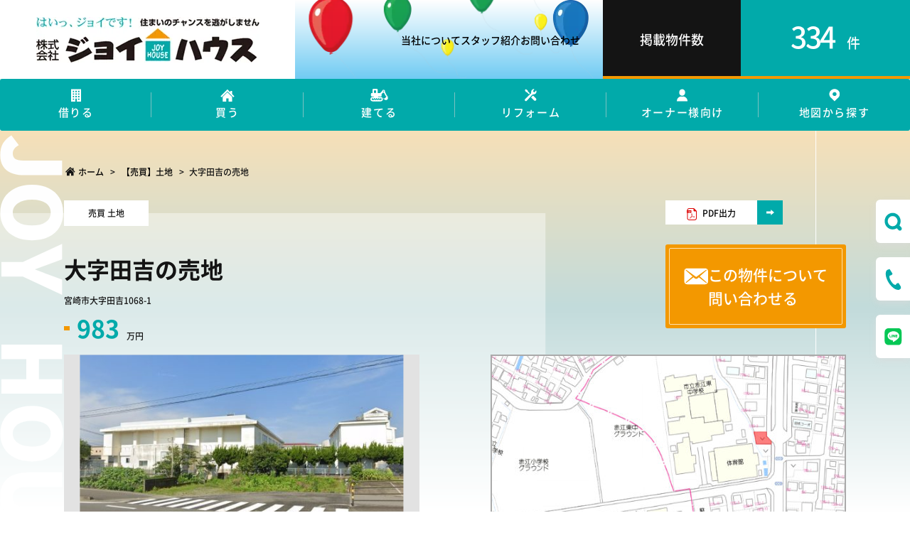

--- FILE ---
content_type: text/html; charset=UTF-8
request_url: https://www.joyhouse.co.jp/by-land/21970/
body_size: 46427
content:
<!DOCTYPE html>
<html lang="ja">
<head>
	<!-- Google tag (gtag.js) -->
	<script async src="https://www.googletagmanager.com/gtag/js?id=G-2JYDD3LJW7"></script>
	<script>
		window.dataLayer = window.dataLayer || [];
		function gtag(){dataLayer.push(arguments);}
		gtag('js', new Date());

		gtag('config', 'G-2JYDD3LJW7');
	</script>
	<meta charset="UTF-8">
	<meta name="format-detection" content="telephone=no">
	<meta name="description" content="宮崎市の不動産賃貸・売買・管理・新築住宅から増改築・リフォーム工事迄、担当者が丁寧に対応します。地域に密着し、貢献できる企業として、顔の見える企業として、お客様から頼られる存在で在り続けたい思います。">
	<meta name="keywords" content="宮崎市,不動産,賃貸,売買,アパート,貸家,中古住宅,建築,リフォーム,土地">
	<meta http-equiv="X-UA-Compatible" content="IE=edge">

	<meta property="og:title" content="株式会社ジョイハウス">
	<meta property="og:type" content="website">
	<meta property="og:url" content="https://www.joyhouse.co.jp/">
	<meta property="og:site_name" content="株式会社ジョイハウス">
	<meta property="og:description" content="宮崎市の不動産賃貸・売買・管理・新築住宅から増改築・リフォーム工事迄、担当者が丁寧に対応します。地域に密着し、貢献できる企業として、顔の見える企業として、お客様から頼られる存在で在り続けたい思います。">
	<meta property="og:image" content="https://www.joyhouse.co.jp/kanri/wp-content/themes/joyhouse/common/images/ogp/ogp.jpg">

	<link rel="icon" href="https://www.joyhouse.co.jp/kanri/wp-content/themes/joyhouse/common/images/union/favicon.ico" type="image/x-icon">

	<link href="https://www.joyhouse.co.jp/kanri/wp-content/themes/joyhouse/common/css/theme.css" type="text/css" rel="stylesheet" media="all">
	<!-- スタイルシート条件分岐 -->
		<link href="https://www.joyhouse.co.jp/kanri/wp-content/themes/joyhouse/common/css/sec.css" type="text/css" rel="stylesheet" media="all">
		<!-- slick -->
	<link href="https://www.joyhouse.co.jp/kanri/wp-content/themes/joyhouse/common/css/slick.css" type="text/css" rel="stylesheet" media="all">
	<link href="https://www.joyhouse.co.jp/kanri/wp-content/themes/joyhouse/common/css/slick-theme.css" type="text/css" rel="stylesheet" media="all">
	<!-- lightbox -->
	<link href="https://www.joyhouse.co.jp/kanri/wp-content/themes/joyhouse/common/css/lightbox.css" type="text/css" rel="stylesheet" media="all">
	<!-- magnific-popup -->
	<link href="https://www.joyhouse.co.jp/kanri/wp-content/themes/joyhouse/common/css/magnific-popup.css" type="text/css" rel="stylesheet" media="all">

	<!-- jquery -->
	<script src="https://www.joyhouse.co.jp/kanri/wp-content/themes/joyhouse/common/js/jquery-3.6.0.min.js"></script>
	<!-- slick -->
	<script src="https://www.joyhouse.co.jp/kanri/wp-content/themes/joyhouse/common/js/slick.min.js"></script>
	<!-- slick_setting -->
	<script src="https://www.joyhouse.co.jp/kanri/wp-content/themes/joyhouse/common/js/slick_setting.js"></script>
	<!-- counterup -->
	<script src="https://www.joyhouse.co.jp/kanri/wp-content/themes/joyhouse/common/js/jquery.counterup.min.js"></script>
	<script src="https://www.joyhouse.co.jp/kanri/wp-content/themes/joyhouse/common/js/jquery.waypoints.min.js"></script>
	<!-- common -->
	<script src="https://www.joyhouse.co.jp/kanri/wp-content/themes/joyhouse/common/js/common.js"></script>
	<!-- カウントアップ設定 -->
	<script>
			$(function() {
					$('.countup .number').counterUp({
							delay: 10,
							time: 1000
					});
			});
	</script>
	<!-- lightbox2 -->
	<script src="https://www.joyhouse.co.jp/kanri/wp-content/themes/joyhouse/common/js/lightbox.min.js"></script>
	<!-- matchHeight -->
	<script src="https://www.joyhouse.co.jp/kanri/wp-content/themes/joyhouse/common/js/jquery.matchHeight-min.js"></script>
	<!-- magnific-popup -->
	<script src="https://www.joyhouse.co.jp/kanri/wp-content/themes/joyhouse/common/js/jquery.magnific-popup.min.js"></script>
	<title>大字田吉の売地  |  株式会社 ジョイハウス</title>
<meta name='robots' content='max-image-preview:large' />
<script type="text/javascript">
window._wpemojiSettings = {"baseUrl":"https:\/\/s.w.org\/images\/core\/emoji\/14.0.0\/72x72\/","ext":".png","svgUrl":"https:\/\/s.w.org\/images\/core\/emoji\/14.0.0\/svg\/","svgExt":".svg","source":{"concatemoji":"https:\/\/www.joyhouse.co.jp\/kanri\/wp-includes\/js\/wp-emoji-release.min.js?ver=6.1.1"}};
/*! This file is auto-generated */
!function(e,a,t){var n,r,o,i=a.createElement("canvas"),p=i.getContext&&i.getContext("2d");function s(e,t){var a=String.fromCharCode,e=(p.clearRect(0,0,i.width,i.height),p.fillText(a.apply(this,e),0,0),i.toDataURL());return p.clearRect(0,0,i.width,i.height),p.fillText(a.apply(this,t),0,0),e===i.toDataURL()}function c(e){var t=a.createElement("script");t.src=e,t.defer=t.type="text/javascript",a.getElementsByTagName("head")[0].appendChild(t)}for(o=Array("flag","emoji"),t.supports={everything:!0,everythingExceptFlag:!0},r=0;r<o.length;r++)t.supports[o[r]]=function(e){if(p&&p.fillText)switch(p.textBaseline="top",p.font="600 32px Arial",e){case"flag":return s([127987,65039,8205,9895,65039],[127987,65039,8203,9895,65039])?!1:!s([55356,56826,55356,56819],[55356,56826,8203,55356,56819])&&!s([55356,57332,56128,56423,56128,56418,56128,56421,56128,56430,56128,56423,56128,56447],[55356,57332,8203,56128,56423,8203,56128,56418,8203,56128,56421,8203,56128,56430,8203,56128,56423,8203,56128,56447]);case"emoji":return!s([129777,127995,8205,129778,127999],[129777,127995,8203,129778,127999])}return!1}(o[r]),t.supports.everything=t.supports.everything&&t.supports[o[r]],"flag"!==o[r]&&(t.supports.everythingExceptFlag=t.supports.everythingExceptFlag&&t.supports[o[r]]);t.supports.everythingExceptFlag=t.supports.everythingExceptFlag&&!t.supports.flag,t.DOMReady=!1,t.readyCallback=function(){t.DOMReady=!0},t.supports.everything||(n=function(){t.readyCallback()},a.addEventListener?(a.addEventListener("DOMContentLoaded",n,!1),e.addEventListener("load",n,!1)):(e.attachEvent("onload",n),a.attachEvent("onreadystatechange",function(){"complete"===a.readyState&&t.readyCallback()})),(e=t.source||{}).concatemoji?c(e.concatemoji):e.wpemoji&&e.twemoji&&(c(e.twemoji),c(e.wpemoji)))}(window,document,window._wpemojiSettings);
</script>
<style type="text/css">
img.wp-smiley,
img.emoji {
	display: inline !important;
	border: none !important;
	box-shadow: none !important;
	height: 1em !important;
	width: 1em !important;
	margin: 0 0.07em !important;
	vertical-align: -0.1em !important;
	background: none !important;
	padding: 0 !important;
}
</style>
	<link rel='stylesheet' id='wp-block-library-css' href='https://www.joyhouse.co.jp/kanri/wp-includes/css/dist/block-library/style.min.css?ver=6.1.1' type='text/css' media='all' />
<link rel='stylesheet' id='classic-theme-styles-css' href='https://www.joyhouse.co.jp/kanri/wp-includes/css/classic-themes.min.css?ver=1' type='text/css' media='all' />
<style id='global-styles-inline-css' type='text/css'>
body{--wp--preset--color--black: #000000;--wp--preset--color--cyan-bluish-gray: #abb8c3;--wp--preset--color--white: #ffffff;--wp--preset--color--pale-pink: #f78da7;--wp--preset--color--vivid-red: #cf2e2e;--wp--preset--color--luminous-vivid-orange: #ff6900;--wp--preset--color--luminous-vivid-amber: #fcb900;--wp--preset--color--light-green-cyan: #7bdcb5;--wp--preset--color--vivid-green-cyan: #00d084;--wp--preset--color--pale-cyan-blue: #8ed1fc;--wp--preset--color--vivid-cyan-blue: #0693e3;--wp--preset--color--vivid-purple: #9b51e0;--wp--preset--gradient--vivid-cyan-blue-to-vivid-purple: linear-gradient(135deg,rgba(6,147,227,1) 0%,rgb(155,81,224) 100%);--wp--preset--gradient--light-green-cyan-to-vivid-green-cyan: linear-gradient(135deg,rgb(122,220,180) 0%,rgb(0,208,130) 100%);--wp--preset--gradient--luminous-vivid-amber-to-luminous-vivid-orange: linear-gradient(135deg,rgba(252,185,0,1) 0%,rgba(255,105,0,1) 100%);--wp--preset--gradient--luminous-vivid-orange-to-vivid-red: linear-gradient(135deg,rgba(255,105,0,1) 0%,rgb(207,46,46) 100%);--wp--preset--gradient--very-light-gray-to-cyan-bluish-gray: linear-gradient(135deg,rgb(238,238,238) 0%,rgb(169,184,195) 100%);--wp--preset--gradient--cool-to-warm-spectrum: linear-gradient(135deg,rgb(74,234,220) 0%,rgb(151,120,209) 20%,rgb(207,42,186) 40%,rgb(238,44,130) 60%,rgb(251,105,98) 80%,rgb(254,248,76) 100%);--wp--preset--gradient--blush-light-purple: linear-gradient(135deg,rgb(255,206,236) 0%,rgb(152,150,240) 100%);--wp--preset--gradient--blush-bordeaux: linear-gradient(135deg,rgb(254,205,165) 0%,rgb(254,45,45) 50%,rgb(107,0,62) 100%);--wp--preset--gradient--luminous-dusk: linear-gradient(135deg,rgb(255,203,112) 0%,rgb(199,81,192) 50%,rgb(65,88,208) 100%);--wp--preset--gradient--pale-ocean: linear-gradient(135deg,rgb(255,245,203) 0%,rgb(182,227,212) 50%,rgb(51,167,181) 100%);--wp--preset--gradient--electric-grass: linear-gradient(135deg,rgb(202,248,128) 0%,rgb(113,206,126) 100%);--wp--preset--gradient--midnight: linear-gradient(135deg,rgb(2,3,129) 0%,rgb(40,116,252) 100%);--wp--preset--duotone--dark-grayscale: url('#wp-duotone-dark-grayscale');--wp--preset--duotone--grayscale: url('#wp-duotone-grayscale');--wp--preset--duotone--purple-yellow: url('#wp-duotone-purple-yellow');--wp--preset--duotone--blue-red: url('#wp-duotone-blue-red');--wp--preset--duotone--midnight: url('#wp-duotone-midnight');--wp--preset--duotone--magenta-yellow: url('#wp-duotone-magenta-yellow');--wp--preset--duotone--purple-green: url('#wp-duotone-purple-green');--wp--preset--duotone--blue-orange: url('#wp-duotone-blue-orange');--wp--preset--font-size--small: 13px;--wp--preset--font-size--medium: 20px;--wp--preset--font-size--large: 36px;--wp--preset--font-size--x-large: 42px;--wp--preset--spacing--20: 0.44rem;--wp--preset--spacing--30: 0.67rem;--wp--preset--spacing--40: 1rem;--wp--preset--spacing--50: 1.5rem;--wp--preset--spacing--60: 2.25rem;--wp--preset--spacing--70: 3.38rem;--wp--preset--spacing--80: 5.06rem;}:where(.is-layout-flex){gap: 0.5em;}body .is-layout-flow > .alignleft{float: left;margin-inline-start: 0;margin-inline-end: 2em;}body .is-layout-flow > .alignright{float: right;margin-inline-start: 2em;margin-inline-end: 0;}body .is-layout-flow > .aligncenter{margin-left: auto !important;margin-right: auto !important;}body .is-layout-constrained > .alignleft{float: left;margin-inline-start: 0;margin-inline-end: 2em;}body .is-layout-constrained > .alignright{float: right;margin-inline-start: 2em;margin-inline-end: 0;}body .is-layout-constrained > .aligncenter{margin-left: auto !important;margin-right: auto !important;}body .is-layout-constrained > :where(:not(.alignleft):not(.alignright):not(.alignfull)){max-width: var(--wp--style--global--content-size);margin-left: auto !important;margin-right: auto !important;}body .is-layout-constrained > .alignwide{max-width: var(--wp--style--global--wide-size);}body .is-layout-flex{display: flex;}body .is-layout-flex{flex-wrap: wrap;align-items: center;}body .is-layout-flex > *{margin: 0;}:where(.wp-block-columns.is-layout-flex){gap: 2em;}.has-black-color{color: var(--wp--preset--color--black) !important;}.has-cyan-bluish-gray-color{color: var(--wp--preset--color--cyan-bluish-gray) !important;}.has-white-color{color: var(--wp--preset--color--white) !important;}.has-pale-pink-color{color: var(--wp--preset--color--pale-pink) !important;}.has-vivid-red-color{color: var(--wp--preset--color--vivid-red) !important;}.has-luminous-vivid-orange-color{color: var(--wp--preset--color--luminous-vivid-orange) !important;}.has-luminous-vivid-amber-color{color: var(--wp--preset--color--luminous-vivid-amber) !important;}.has-light-green-cyan-color{color: var(--wp--preset--color--light-green-cyan) !important;}.has-vivid-green-cyan-color{color: var(--wp--preset--color--vivid-green-cyan) !important;}.has-pale-cyan-blue-color{color: var(--wp--preset--color--pale-cyan-blue) !important;}.has-vivid-cyan-blue-color{color: var(--wp--preset--color--vivid-cyan-blue) !important;}.has-vivid-purple-color{color: var(--wp--preset--color--vivid-purple) !important;}.has-black-background-color{background-color: var(--wp--preset--color--black) !important;}.has-cyan-bluish-gray-background-color{background-color: var(--wp--preset--color--cyan-bluish-gray) !important;}.has-white-background-color{background-color: var(--wp--preset--color--white) !important;}.has-pale-pink-background-color{background-color: var(--wp--preset--color--pale-pink) !important;}.has-vivid-red-background-color{background-color: var(--wp--preset--color--vivid-red) !important;}.has-luminous-vivid-orange-background-color{background-color: var(--wp--preset--color--luminous-vivid-orange) !important;}.has-luminous-vivid-amber-background-color{background-color: var(--wp--preset--color--luminous-vivid-amber) !important;}.has-light-green-cyan-background-color{background-color: var(--wp--preset--color--light-green-cyan) !important;}.has-vivid-green-cyan-background-color{background-color: var(--wp--preset--color--vivid-green-cyan) !important;}.has-pale-cyan-blue-background-color{background-color: var(--wp--preset--color--pale-cyan-blue) !important;}.has-vivid-cyan-blue-background-color{background-color: var(--wp--preset--color--vivid-cyan-blue) !important;}.has-vivid-purple-background-color{background-color: var(--wp--preset--color--vivid-purple) !important;}.has-black-border-color{border-color: var(--wp--preset--color--black) !important;}.has-cyan-bluish-gray-border-color{border-color: var(--wp--preset--color--cyan-bluish-gray) !important;}.has-white-border-color{border-color: var(--wp--preset--color--white) !important;}.has-pale-pink-border-color{border-color: var(--wp--preset--color--pale-pink) !important;}.has-vivid-red-border-color{border-color: var(--wp--preset--color--vivid-red) !important;}.has-luminous-vivid-orange-border-color{border-color: var(--wp--preset--color--luminous-vivid-orange) !important;}.has-luminous-vivid-amber-border-color{border-color: var(--wp--preset--color--luminous-vivid-amber) !important;}.has-light-green-cyan-border-color{border-color: var(--wp--preset--color--light-green-cyan) !important;}.has-vivid-green-cyan-border-color{border-color: var(--wp--preset--color--vivid-green-cyan) !important;}.has-pale-cyan-blue-border-color{border-color: var(--wp--preset--color--pale-cyan-blue) !important;}.has-vivid-cyan-blue-border-color{border-color: var(--wp--preset--color--vivid-cyan-blue) !important;}.has-vivid-purple-border-color{border-color: var(--wp--preset--color--vivid-purple) !important;}.has-vivid-cyan-blue-to-vivid-purple-gradient-background{background: var(--wp--preset--gradient--vivid-cyan-blue-to-vivid-purple) !important;}.has-light-green-cyan-to-vivid-green-cyan-gradient-background{background: var(--wp--preset--gradient--light-green-cyan-to-vivid-green-cyan) !important;}.has-luminous-vivid-amber-to-luminous-vivid-orange-gradient-background{background: var(--wp--preset--gradient--luminous-vivid-amber-to-luminous-vivid-orange) !important;}.has-luminous-vivid-orange-to-vivid-red-gradient-background{background: var(--wp--preset--gradient--luminous-vivid-orange-to-vivid-red) !important;}.has-very-light-gray-to-cyan-bluish-gray-gradient-background{background: var(--wp--preset--gradient--very-light-gray-to-cyan-bluish-gray) !important;}.has-cool-to-warm-spectrum-gradient-background{background: var(--wp--preset--gradient--cool-to-warm-spectrum) !important;}.has-blush-light-purple-gradient-background{background: var(--wp--preset--gradient--blush-light-purple) !important;}.has-blush-bordeaux-gradient-background{background: var(--wp--preset--gradient--blush-bordeaux) !important;}.has-luminous-dusk-gradient-background{background: var(--wp--preset--gradient--luminous-dusk) !important;}.has-pale-ocean-gradient-background{background: var(--wp--preset--gradient--pale-ocean) !important;}.has-electric-grass-gradient-background{background: var(--wp--preset--gradient--electric-grass) !important;}.has-midnight-gradient-background{background: var(--wp--preset--gradient--midnight) !important;}.has-small-font-size{font-size: var(--wp--preset--font-size--small) !important;}.has-medium-font-size{font-size: var(--wp--preset--font-size--medium) !important;}.has-large-font-size{font-size: var(--wp--preset--font-size--large) !important;}.has-x-large-font-size{font-size: var(--wp--preset--font-size--x-large) !important;}
.wp-block-navigation a:where(:not(.wp-element-button)){color: inherit;}
:where(.wp-block-columns.is-layout-flex){gap: 2em;}
.wp-block-pullquote{font-size: 1.5em;line-height: 1.6;}
</style>
<link rel='stylesheet' id='flexible-table-block-css' href='https://www.joyhouse.co.jp/kanri/wp-content/plugins/flexible-table-block/build/style-index.css?ver=1672021994' type='text/css' media='all' />
<style id='flexible-table-block-inline-css' type='text/css'>
.wp-block-flexible-table-block-table.wp-block-flexible-table-block-table>table{width:100%;max-width:100%;border-collapse:collapse;}.wp-block-flexible-table-block-table.wp-block-flexible-table-block-table.is-style-stripes tr:nth-child(odd) th{background-color:#f0f0f1;}.wp-block-flexible-table-block-table.wp-block-flexible-table-block-table.is-style-stripes tr:nth-child(odd) td{background-color:#f0f0f1;}.wp-block-flexible-table-block-table.wp-block-flexible-table-block-table.is-style-stripes tr:nth-child(even) th{background-color:#ffffff;}.wp-block-flexible-table-block-table.wp-block-flexible-table-block-table.is-style-stripes tr:nth-child(even) td{background-color:#ffffff;}.wp-block-flexible-table-block-table.wp-block-flexible-table-block-table>table tr th,.wp-block-flexible-table-block-table.wp-block-flexible-table-block-table>table tr td{padding:0.5em;border-width:1px;border-style:solid;border-color:#000000;text-align:left;vertical-align:middle;}.wp-block-flexible-table-block-table.wp-block-flexible-table-block-table>table tr th{background-color:#f0f0f1;}.wp-block-flexible-table-block-table.wp-block-flexible-table-block-table>table tr td{background-color:#ffffff;}@media screen and (min-width:769px){.wp-block-flexible-table-block-table.is-scroll-on-pc{overflow-x:scroll;}.wp-block-flexible-table-block-table.is-scroll-on-pc table{max-width:none;align-self:self-start;}}@media screen and (max-width:768px){.wp-block-flexible-table-block-table.is-scroll-on-mobile{overflow-x:scroll;}.wp-block-flexible-table-block-table.is-scroll-on-mobile table{max-width:none;align-self:self-start;}.wp-block-flexible-table-block-table table.is-stacked-on-mobile th,.wp-block-flexible-table-block-table table.is-stacked-on-mobile td{width:100%!important;display:block;}}
</style>
<link rel='stylesheet' id='wp-pagenavi-css' href='https://www.joyhouse.co.jp/kanri/wp-content/plugins/wp-pagenavi/pagenavi-css.css?ver=2.70' type='text/css' media='all' />
<link rel="https://api.w.org/" href="https://www.joyhouse.co.jp/wp-json/" /><link rel="EditURI" type="application/rsd+xml" title="RSD" href="https://www.joyhouse.co.jp/kanri/xmlrpc.php?rsd" />
<link rel="wlwmanifest" type="application/wlwmanifest+xml" href="https://www.joyhouse.co.jp/kanri/wp-includes/wlwmanifest.xml" />
<meta name="generator" content="WordPress 6.1.1" />
<link rel="canonical" href="https://www.joyhouse.co.jp/by-land/21970/" />
<link rel='shortlink' href='https://www.joyhouse.co.jp/?p=21970' />
<link rel="alternate" type="application/json+oembed" href="https://www.joyhouse.co.jp/wp-json/oembed/1.0/embed?url=https%3A%2F%2Fwww.joyhouse.co.jp%2Fby-land%2F21970%2F" />
<link rel="alternate" type="text/xml+oembed" href="https://www.joyhouse.co.jp/wp-json/oembed/1.0/embed?url=https%3A%2F%2Fwww.joyhouse.co.jp%2Fby-land%2F21970%2F&#038;format=xml" />
</head>
<body>
<!-- ローディング画面 -->
<div id="fade"><div class="loader">Loading...</div></div>
<!-- wrap start -->
<div id="wrap" >
	<noscript>
		<p>JavaScriptが無効なため一部の機能が動作しません。動作させるためにはJavaScriptを有効にしてください。またはブラウザの機能をご利用ください。</p>
	</noscript>

	<!-- header -->
	<header >
		<!-- 風船が飛ぶアニメーション -->
					<div class="deco pc">
				<img class="balloon1" src="https://www.joyhouse.co.jp/kanri/wp-content/themes/joyhouse/common/images/union/deco_header1.webp" alt="">
				<img class="balloon2" src="https://www.joyhouse.co.jp/kanri/wp-content/themes/joyhouse/common/images/union/deco_header2.webp" alt="">
				<img class="balloon3" src="https://www.joyhouse.co.jp/kanri/wp-content/themes/joyhouse/common/images/union/deco_header3.webp" alt="">
				<img class="balloon4" src="https://www.joyhouse.co.jp/kanri/wp-content/themes/joyhouse/common/images/union/deco_header4.webp" alt="">
				<img class="balloon5" src="https://www.joyhouse.co.jp/kanri/wp-content/themes/joyhouse/common/images/union/deco_header5.webp" alt="">
				<img class="balloon6" src="https://www.joyhouse.co.jp/kanri/wp-content/themes/joyhouse/common/images/union/deco_header5.webp" alt="">
				<img class="balloon7" src="https://www.joyhouse.co.jp/kanri/wp-content/themes/joyhouse/common/images/union/deco_header3.webp" alt="">
				<img class="balloon8" src="https://www.joyhouse.co.jp/kanri/wp-content/themes/joyhouse/common/images/union/deco_header4.webp" alt="">
				<img class="balloon9" src="https://www.joyhouse.co.jp/kanri/wp-content/themes/joyhouse/common/images/union/deco_header2.webp" alt="">
				<img class="balloon10" src="https://www.joyhouse.co.jp/kanri/wp-content/themes/joyhouse/common/images/union/deco_header1.webp" alt="">
			</div>
				<!-- ヘッダーコンテンツ -->
		<div class="inner">
			<a class="logo" href="/"><img src="https://www.joyhouse.co.jp/kanri/wp-content/themes/joyhouse/common/images/union/logo.webp" width="314" height="64" alt="はいっ、ジョイです！住まいのチャンスを逃しません 株式会社ジョイハウス"></a>
			<div class="rightCont pc">
				<ul>
					<li><a href="/company/">当社について</a></li>
					<li><a href="/staff/">スタッフ紹介</a></li>
					<li><a href="/contact/">お問い合わせ</a></li>
				</ul>
				<dl>
					<dt>掲載物件数</dt>
					<dd>
						<div class="countup">
							<span class="number">
																334							</span><span class="unit">件</span>
						</div>
					</dd>
				</dl>
			</div>
		</div>
	</header>
	<!-- /header -->

	<!-- nav -->
	<nav class="pc ">
		<div class="inner">
			<ul>
				<li>
					<span>
						<span><img src="https://www.joyhouse.co.jp/kanri/wp-content/themes/joyhouse/common/images/union/icon_nav1.svg" alt=""><span>借りる</span></span>
					</span>
					<ul>
						<li><a href="/rt-apaman/">アパート・マンション</a></li>
						<li><a href="/rt-house/">貸家</a></li>
						<li><a href="/rt-tenant/">店舗事務所</a></li>
						<li><a href="/rt-parking/">駐車場</a></li>
					</ul>
				</li>
				<li>
					<span>
						<span><img src="https://www.joyhouse.co.jp/kanri/wp-content/themes/joyhouse/common/images/union/icon_nav2.svg" alt=""><span>買う</span></span>
					</span>
					<ul>
						<li><a href="/by-house/">新築・中古住宅</a></li>
						<li><a href="/by-mansion/">マンション</a></li>
						<li><a href="/by-land/">土地</a></li>
						<li><a href="/by-profit/">収益・事業用物件</a></li>
					</ul>
				</li>
				<li>
					<span>
						<span><img src="https://www.joyhouse.co.jp/kanri/wp-content/themes/joyhouse/common/images/union/icon_excavator.svg" alt=""><span>建てる</span></span>
					</span>
					<ul>
						<li><a href="/works_top/">建築について</a></li>
						<li><a href="/works/">建築実績</a></li>
					</ul>
				</li>
				<li>
					<span>
						<span><img src="https://www.joyhouse.co.jp/kanri/wp-content/themes/joyhouse/common/images/union/icon_nav3.svg" alt=""><span>リフォーム</span></span>
					</span>
					<ul>
						<li><a href="/renovation_top/">リフォームについて</a></li>
						<li><a href="/renovation/">リフォーム実績</a></li>
					</ul>
				</li>
				<li>
					<span>
						<span><img src="https://www.joyhouse.co.jp/kanri/wp-content/themes/joyhouse/common/images/union/icon_nav4.svg" alt=""><span>オーナー様向け</span></span>
					</span>
					<ul>
						<li><a href="/owner_rent/">貸したい</a></li>
						<li><a href="/owner_sell/">売りたい</a></li>
						<li><a href="/owner_renovation/">リフォームしたい</a></li>
					</ul>
				</li>
				<li>
					<span>
						<span><img src="https://www.joyhouse.co.jp/kanri/wp-content/themes/joyhouse/common/images/union/icon_nav5.svg" alt=""><span>地図から探す</span></span>
					</span>
					<ul>
						<li><a href="/map_rent/">【賃貸】マンション</a></li>
						<li><a href="/map_rent/?pt=rental_house">【賃貸】貸家</a></li>
						<li><a href="/map_rent/?pt=rental_tenant">【賃貸】店舗事務所</a></li>
						<li><a href="/map_rent/?pt=rental_parking">【賃貸】駐車場</a></li>
						<li><a href="/map_sale/">【売買】新築・中古住宅</a></li>
						<li><a href="/map_sale/?pt=sale_mansion">【売買】マンション</a></li>
						<li><a href="/map_sale/?pt=sale_land">【売買】土地</a></li>
						<li><a href="/map_sale/?pt=sale_profi_office">【売買】収益・事務用物件</a></li>
					</ul>
				</li>
			</ul>
		</div>
	</nav>
	<!-- /nav -->

	<!-- スタイルシート条件分岐 -->
		<div class="sticky pc">
		<a class="search" href="/search/"><img src="https://www.joyhouse.co.jp/kanri/wp-content/themes/joyhouse/common/images/union/icon_serch.svg" width="25" height="26" alt=""></a>
		<div class="tel">
			<div><img src="https://www.joyhouse.co.jp/kanri/wp-content/themes/joyhouse/common/images/union/icon_tel.svg" width="23" height="30" alt=""></div>
			<div>
				0985-25-1330
			</div>
		</div>
		<a class="line" href="#" target="_blank"><img src="https://www.joyhouse.co.jp/kanri/wp-content/themes/joyhouse/common/images/union/icon_line.svg" width="25" height="25" alt=""></a>
	</div>
	
	<!-- 電話 -->
	<a href="tel:0985-25-1330" class="telBox sp">
		<span>
			<img src="https://www.joyhouse.co.jp/kanri/wp-content/themes/joyhouse/common/images/union/icon_tel_white.svg" width="23" height="30" alt="">
			<p>お電話</p>
		</span>
	</a>
	<!-- /電話 -->

	<!-- ハンバーガーメニュー -->
	<div class="menuTriggerBox sp">
		<div class="menuTrigger">
			<span></span>
			<span></span>
			<span></span>
		</div>
	</div>

	<!-- ハンバーガーボタンと連動したメニュー -->
	<div class="navMenu left">
		<div class="inner">
			<ul>
				<li>
					<span>
						<span>借りる</span>
						<span class="oac"></span>
					</span>
					<ul>
						<li><a href="/rt-apaman/">アパート・マンション</a></li>
						<li><a href="/rt-house/">貸家</a></li>
						<li><a href="/rt-tenant/">店舗事務所</a></li>
						<li><a href="/rt-parking/">駐車場</a></li>
					</ul>
				</li>
				<li>
					<span>
						<span>買う</span>
						<span class="oac"></span>
					</span>
					<ul>
						<li><a href="/by-house/">新築・中古住宅</a></li>
						<li><a href="/by-mansion/">マンション</a></li>
						<li><a href="/by-land/">土地</a></li>
						<li><a href="/by-profit/">収益・事業用物件</a></li>
					</ul>
				</li>
				<li>
					<span>
						<span>建てる</span>
						<span class="oac"></span>
					</span>
					<ul>
						<li><a href="/works_top/">建築について</a></li>
						<li><a href="/works/">建築実績</a></li>
					</ul>
				</li>
				<li>
					<span>
						<span>リフォーム</span>
						<span class="oac"></span>
					</span>
					<ul>
						<li><a href="/renovation_top/">リフォームについて</a></li>
						<li><a href="/renovation/">リフォーム実績</a></li>
					</ul>
				</li>
				<li>
					<span>
						<span>オーナー様向け</span>
						<span class="oac"></span>
					</span>
					<ul>
						<li><a href="/owner_rent/">貸したい</a></li>
						<li><a href="/owner_sell/">売りたい</a></li>
						<li><a href="/owner_renovation/">リフォームしたい</a></li>
					</ul>
				</li>
				<li>
					<span>
						<span>地図から探す</span>
						<span class="oac"></span>
					</span>
					<ul>
						<li><a href="/map_rent/">【賃貸】マンション</a></li>
						<li><a href="/map_rent/?pt=rental_house">【賃貸】貸家</a></li>
						<li><a href="/map_rent/?pt=rental_tenant">【賃貸】店舗事務所</a></li>
						<li><a href="/map_rent/?pt=rental_parking">【賃貸】駐車場</a></li>
						<li><a href="/map_sale/">【売買】新築・中古住宅</a></li>
						<li><a href="/map_sale/?pt=sale_mansion">【売買】マンション</a></li>
						<li><a href="/map_sale/?pt=sale_land">【売買】土地</a></li>
						<li><a href="/map_sale/?pt=sale_profi_office">【売買】収益・事務用物件</a></li>
					</ul>
				</li>
				<li>
					<span>
						<span>お問い合わせ</span>
						<span class="oac"></span>
					</span>
					<ul>
						<li><a href="/contact/">お問い合わせフォーム</a></li>
						<li><a href="/privacypolicy/">プライバシーポリシー</a></li>
					</ul>
				</li>
				<li>
					<a href="/sitemap/">
						<span>サイトマップ</span>
					</a>
				</li>
			</ul>
		</div>
	</div>

<script src="https://www.joyhouse.co.jp/kanri/wp-content/themes/joyhouse/common/js/single_ajax.js"></script>

<!-- パンくずリスト -->
<div class="breBox">
	<div class="breadcrumbs page" typeof="BreadcrumbList" vocab="https://schema.org/">
	<!-- Breadcrumb NavXT 7.1.0 -->
<span property="itemListElement" typeof="ListItem"><a property="item" typeof="WebPage" title="Go to 株式会社 ジョイハウス." href="https://www.joyhouse.co.jp" class="home" ><span property="name">ホーム</span></a><meta property="position" content="1"></span> &gt; <span property="itemListElement" typeof="ListItem"><a property="item" typeof="WebPage" title="Go to 【売買】土地." href="https://www.joyhouse.co.jp/by-land/" class="archive post-sale_land-archive" ><span property="name">【売買】土地</span></a><meta property="position" content="2"></span> &gt; <span property="itemListElement" typeof="ListItem"><span property="name" class="post post-sale_land current-item">大字田吉の売地</span><meta property="url" content="https://www.joyhouse.co.jp/by-land/21970/"><meta property="position" content="3"></span>	</div>
</div>

<!-- contents -->
<article class="detail">
	<!-- main -->
	<!-- 物件詳細 -->
	<section>
		<div class="firstInfo">
			<div>
				<div class="type">売買 土地</div>
				<div class="name">大字田吉の売地</div>
				<div>
					<span class="address">宮崎市大字田吉1068-1</span><span class="builddate"></span>
				</div>
				<div class="priceBox">
					<span class="price">983</span>
										<span class="unit">万円</span>
									</div>
			</div>
			<div>
				<div class="pc">
					<a class="pdf" href="javascript:void(0)" onclick="PdfDownload('21970', 'sale_land');return false;">
						<span>
							<img id="pdf-loading" style="display:none;" src="https://www.joyhouse.co.jp/kanri/wp-content/themes/joyhouse/common/images/sec/pdf-loading.gif">
							<span><img src="https://www.joyhouse.co.jp/kanri/wp-content/themes/joyhouse/common/images/sec/icon_pdf.svg" width="14" height="17" alt=""></span>
							<span>PDF出力</span>
						</span>
						<span><img src="https://www.joyhouse.co.jp/kanri/wp-content/themes/joyhouse/common/images/sec/icon_pdfarrow.svg" width="11" height="8" alt=""></span>
					</a>
				</div>
				<a href="#link01">
					<span>
						<span><img src="https://www.joyhouse.co.jp/kanri/wp-content/themes/joyhouse/common/images/sec/icon_mail.svg" width="34" height="24" alt=""></span>
						<span>
							この物件について<br>問い合わせる
						</span>
					</span>
				</a>
			</div>
		</div>
		<div class="firstImg">
													<div class="mainImg">
				<ul class="sliderFor">
											<li>
							<a href="https://www.joyhouse.co.jp/kanri/wp-content/uploads/2024/02/田吉-1.jpg" data-lightbox="main">
								<img src="https://www.joyhouse.co.jp/kanri/wp-content/uploads/2024/02/田吉-1-500x368.jpg">
								<div class="popUpIcon"><img src="https://www.joyhouse.co.jp/kanri/wp-content/themes/joyhouse/common/images/sec/icon_popup.svg" width="15" height="15" alt=""></div>
							</a>
						</li>
											<li>
							<a href="https://www.joyhouse.co.jp/kanri/wp-content/uploads/2024/02/田吉③.jpg" data-lightbox="main">
								<img src="https://www.joyhouse.co.jp/kanri/wp-content/uploads/2024/02/田吉③.jpg">
								<div class="popUpIcon"><img src="https://www.joyhouse.co.jp/kanri/wp-content/themes/joyhouse/common/images/sec/icon_popup.svg" width="15" height="15" alt=""></div>
							</a>
						</li>
											<li>
							<a href="https://www.joyhouse.co.jp/kanri/wp-content/uploads/2024/02/田吉②.jpg" data-lightbox="main">
								<img src="https://www.joyhouse.co.jp/kanri/wp-content/uploads/2024/02/田吉②-500x375.jpg">
								<div class="popUpIcon"><img src="https://www.joyhouse.co.jp/kanri/wp-content/themes/joyhouse/common/images/sec/icon_popup.svg" width="15" height="15" alt=""></div>
							</a>
						</li>
									</ul>
			</div>
											<div class="floorPlan pc">
					<a href="https://www.joyhouse.co.jp/kanri/wp-content/uploads/2024/02/田吉③.jpg" data-lightbox="floorplanSP">
						<img src="https://www.joyhouse.co.jp/kanri/wp-content/uploads/2024/02/田吉③.jpg" alt="">
						<div class="popUpIcon">
							<img src="https://www.joyhouse.co.jp/kanri/wp-content/themes/joyhouse/common/images/sec/icon_popup.svg" width="15" height="15" alt="">
						</div>
					</a>
				</div>
										</div>

				<div class="floorPlan sp">
			<a href="https://www.joyhouse.co.jp/kanri/wp-content/uploads/2024/02/田吉③.jpg" data-lightbox="floorplanSP">
				<img src="https://www.joyhouse.co.jp/kanri/wp-content/uploads/2024/02/田吉③.jpg" alt="">
				<div class="popUpIcon">
					<img src="https://www.joyhouse.co.jp/kanri/wp-content/themes/joyhouse/common/images/sec/icon_popup.svg" width="15" height="15" alt="">
				</div>
			</a>
		</div>
		
		<ul class="sliderNav">
							<li>
					<a href="https://www.joyhouse.co.jp/kanri/wp-content/uploads/2024/02/田吉-1.jpg" data-lightbox="sub">
						<img src="https://www.joyhouse.co.jp/kanri/wp-content/uploads/2024/02/田吉-1-305x229.jpg">
					</a>
				</li>
							<li>
					<a href="https://www.joyhouse.co.jp/kanri/wp-content/uploads/2024/02/田吉③.jpg" data-lightbox="sub">
						<img src="https://www.joyhouse.co.jp/kanri/wp-content/uploads/2024/02/田吉③-305x229.jpg">
					</a>
				</li>
							<li>
					<a href="https://www.joyhouse.co.jp/kanri/wp-content/uploads/2024/02/田吉②.jpg" data-lightbox="sub">
						<img src="https://www.joyhouse.co.jp/kanri/wp-content/uploads/2024/02/田吉②-305x229.jpg">
					</a>
				</li>
					</ul>

		
							<h3 class="mapHead">地図</h3>
		<div id="googlemaps_canvas" name="googlemaps_canvas"></div>
		<script>
			function initMap() {
				//googlemaps
				var map = new google.maps.Map(document.getElementById('googlemaps_canvas'), {
					zoom: 17,
					center: new google.maps.LatLng(31.888417038118007,131.43352877854755),
					mapTypeId: google.maps.MapTypeId.ROADMAP
				});
				//icon
				var marker = new google.maps.Marker({
					map: map,
					draggable: false,
					anchorPoint: new google.maps.Point(0, -29),
					url: google.maps.Icon,
					position: new google.maps.LatLng(31.888417038118007,131.43352877854755)
				});
				//infoWindow
				var infowindow = new google.maps.InfoWindow({
					content: '<div class="map_single_infowindow_rent_wrapper"><h4>大字田吉の売地</h4><p>宮崎市大字田吉1068-1</p></div>'
				});
				infowindow.open(map, marker);
			}
		</script>
		<script src="https://maps.googleapis.com/maps/api/js?key=AIzaSyDeEn7SC9LdaYR9xkLkrCED6yqDlyzqYLo&callback=initMap"></script>
					
		<div class="info1">
									<dl>
				<dt>バス停・駅</dt>
				<dd>赤江小前バス停徒歩7分</dd>
			</dl>
						<dl>
				<dt>学校区</dt>
				<dd>
											<span>赤江小学校</span>
										・											<span>赤江東中学校</span>
									</dd>
			</dl>
						<dl>
				<dt>用途地域</dt>
				<dd>第2種中高層住居専用第地域</dd>
			</dl>
									<dl>
				<dt>建ぺい率・容積率</dt>
				<dd>60％・200％</dd>
			</dl>
									<dl>
				<dt>接道</dt>
				<dd>東側公道</dd>
			</dl>
									<dl>
				<dt>現況</dt>
				<dd>更地</dd>
			</dl>
									<dl>
				<dt>取引形態</dt>
				<dd>専属専任</dd>
			</dl>
									<dl>
				<dt>土地面積</dt>
				<dd>162.64㎡（49.19坪）</dd>
			</dl>
									<dl>
				<dt>地目</dt>
				<dd>宅地</dd>
			</dl>
									<dl>
				<dt>都市計画</dt>
				<dd>区域内</dd>
			</dl>
					</div>
		<div class="info2">
						<dl>
				<dt>特徴</dt>
				<dd>
					赤江東中学校のすぐ東側！<br />
広い通り沿いです。店舗・事務所・住宅にも！<br />
赤江小徒歩5分、赤江保育園徒歩2分、Foodaly赤江店徒歩5分と便利な立地です。<br />
確定測量済み。				</dd>
			</dl>
								</div>
		<h3></h3>
	</section>
	<!-- /物件詳細 -->

	<!-- 共通メールフォームテンプレート -->
	<!-- この物件についてお問い合わせする -->
<h3 class="contactHead" id="link01">
	<div>この物件について<br class="sp">お問い合わせする</div>
	<small>contact</small>
</h3>
<div class="contact">
	<div id="mw_wp_form_mw-wp-form-621" class="mw_wp_form mw_wp_form_input  ">
					<form method="post" action="" enctype="multipart/form-data"><p>
<input type="hidden" name="投稿タイプ" value="sale_land" />
 
<input type="hidden" name="投稿ID" value="21970" />
</p>
<p class="center confilm mb40">以下の内容で送信します。よろしいでしょうか。</p>
<dl>
<dt>物件名</dt>
<dd>
		
<input type="text" name="物件名" size="100" value="大字田吉の売地" />

	</dd>
</dl>
<dl>
<dt>お名前</dt>
<dd>
<div class="required">必須</div>
<p>		
<input type="text" name="お名前" size="100" value="" />

	</dd>
</dl>
<dl>
<dt>ふりがな</dt>
<dd>
<div class="optional">任意</div>
<p>		
<input type="text" name="ふりがな" size="100" value="" />

	</dd>
</dl>
<dl>
<dt>性別</dt>
<dd>
<div class="optional">任意</div>
<div class="flex">
				<span class="mwform-radio-field horizontal-item">
		<label >
			<input type="radio" name="性別" value="男性" />
			<span class="mwform-radio-field-text">男性</span>
		</label>
	</span>
	<span class="mwform-radio-field horizontal-item">
		<label >
			<input type="radio" name="性別" value="女性" />
			<span class="mwform-radio-field-text">女性</span>
		</label>
	</span>
	<span class="mwform-radio-field horizontal-item">
		<label >
			<input type="radio" name="性別" value="その他" />
			<span class="mwform-radio-field-text">その他</span>
		</label>
	</span>
	<span class="mwform-radio-field horizontal-item">
		<label >
			<input type="radio" name="性別" value="回答しない" checked='checked' />
			<span class="mwform-radio-field-text">回答しない</span>
		</label>
	</span>

<input type="hidden" name="__children[性別][]" value="{&quot;\u7537\u6027&quot;:&quot;\u7537\u6027&quot;,&quot;\u5973\u6027&quot;:&quot;\u5973\u6027&quot;,&quot;\u305d\u306e\u4ed6&quot;:&quot;\u305d\u306e\u4ed6&quot;,&quot;\u56de\u7b54\u3057\u306a\u3044&quot;:&quot;\u56de\u7b54\u3057\u306a\u3044&quot;}" />

		</div>
</dd>
</dl>
<dl>
<dt>
		ご希望の連絡方法
	</dt>
<dd class="noFlex">
<div class="flex">
<div class="required">必須</div>
<div class="flex">
					<span class="mwform-radio-field horizontal-item">
		<label >
			<input type="radio" name="連絡方法" value="メール" checked='checked' />
			<span class="mwform-radio-field-text">メール</span>
		</label>
	</span>
	<span class="mwform-radio-field horizontal-item">
		<label >
			<input type="radio" name="連絡方法" value="電話" />
			<span class="mwform-radio-field-text">電話</span>
		</label>
	</span>
	<span class="mwform-radio-field horizontal-item">
		<label >
			<input type="radio" name="連絡方法" value="FAX" />
			<span class="mwform-radio-field-text">FAX</span>
		</label>
	</span>
	<span class="mwform-radio-field horizontal-item">
		<label >
			<input type="radio" name="連絡方法" value="郵送" />
			<span class="mwform-radio-field-text">郵送</span>
		</label>
	</span>

<input type="hidden" name="__children[連絡方法][]" value="{&quot;\u30e1\u30fc\u30eb&quot;:&quot;\u30e1\u30fc\u30eb&quot;,&quot;\u96fb\u8a71&quot;:&quot;\u96fb\u8a71&quot;,&quot;FAX&quot;:&quot;FAX&quot;,&quot;\u90f5\u9001&quot;:&quot;\u90f5\u9001&quot;}" />

			</div>
</p></div>
<div class="entryColumn">
<div>
				<span><span>電話番号</span><span class="required">必須</span></span><br />
				
<input type="text" name="電話番号" size="100" value="" />

			</div>
<div>
				<span>FAX番号</span><br />
				
<input type="text" name="FAX番号" size="100" value="" />

			</div>
<div>
				<span>住所</span><br />
				
<input type="text" name="住所" size="100" value="" />

			</div>
<div>
				<span>メールアドレス</span><br />
				
<input type="text" name="メールアドレス" size="100" value="" />

			</div>
<p>※メールアドレスを入力すると自動返信メールが届きます。</p>
</p></div>
</dd>
</dl>
<dl>
<dt>お問い合わせ内容</dt>
<dd>
<div class="required">必須</div>
<p>		
<textarea name="お問い合わせ内容" cols="50" rows="5" placeholder="「内覧したい」など"></textarea>

	</dd>
</dl>
<p class="center">
	
<input type="submit" name="submitConfirm" value="確認画面へ" class="btn"/>
</p>
<input type="hidden" id="mw_wp_form_token" name="mw_wp_form_token" value="1936afefb8" /><input type="hidden" name="_wp_http_referer" value="/by-land/21970/" /><input type="hidden" name="mw-wp-form-form-id" value="621" /><input type="hidden" name="mw-wp-form-form-verify-token" value="2ea383d062d0db2bc89577f20aa23e7f7ba90bb8" /></form>
				<!-- end .mw_wp_form --></div></div>

	<!-- /main -->
</article>
<!-- /contents -->

<!-- pageTop -->
<a class="topscroll " href="#wrap"><svg width="16px" height="11px"><path fill-rule="evenodd"  fill="rgb(247, 247, 247)" d="M14.578,10.656 L8.380,3.162 L2.182,10.656 L0.760,9.489 L8.380,0.275 L16.000,9.489 L14.578,10.656 Z"></svg></a>
<!-- /pageTop -->
<!-- footer -->
<footer >
	<div class="sp">
		<a href="/"><img src="https://www.joyhouse.co.jp/kanri/wp-content/themes/joyhouse/common/images/union/img_footerlogo.svg" width="266" height="41" alt=""></a>
		<p>
			〒880-0872　宮崎市永楽町1番地3<br>
			電話番号：0985-25-1330　FAX番号：0985-28-8910
		</p>
	</div>
	<div class="menu pc">
		<div class="inner">
			<div>
				<a href="#"><img src="https://www.joyhouse.co.jp/kanri/wp-content/themes/joyhouse/common/images/union/img_footerlogo.svg" width="266" height="41" alt=""></a>
				<p>
					〒880-0872　宮崎市永楽町1番地3<br>電話番号：0985-25-1330　FAX番号：0985-28-8910
				</p>
				<p>
					建築士事務所 県知事許可 第a-6342号<br>
					宅地建物取引業 県知事免許 (6)4110号<br>
					建築業許可 県知事許可 (般-1)第11175号
				</p>
			</div>
			<div>
				<div>
					<h3>借りる</h3>
					<ul>
						<li><a href="/rt-apaman/">アパート・マンション</a></li>
						<li><a href="/rt-house/">貸家</a></li>
						<li><a href="/rt-tenant/">店舗事務所</a></li>
						<li><a href="/rt-parking/">駐車場</a></li>
						<li><a href="/map_rent/">地図から探す</a></li>
					</ul>
					<h3>買う</h3>
					<ul>
						<li><a href="/by-house/">新築・中古住宅</a></li>
						<li><a href="/by-mansion/">マンション</a></li>
						<li><a href="/by-land/">土地</a></li>
						<li><a href="/by-profit/">収益・事業用物件</a></li>
						<li><a href="/map_sale/">地図から探す</a></li>
					</ul>
					<h3>建てる</h3>
					<ul>
						<li><a href="/works_top/">建築について</a></li>
						<li><a href="/works/">建築実績</a></li>
					</ul>
				</div>
				<div>
					<h3>リフォーム</h3>
					<ul>
						<li><a href="/renovation_top/">リフォームについて</a></li>
						<li><a href="/renovation/">リフォーム実績</a></li>
					</ul>
					<h3>オーナー様向け</h3>
					<ul>
						<li><a href="/owner_rent/">貸したい</a></li>
						<li><a href="/owner_sell/">売りたい</a></li>
						<li><a href="/owner_renovation/">リフォームしたい</a></li>
					</ul>
					<h3>当社について</h3>
					<ul>
						<li><a href="/company/">会社概要</a></li>
						<li><a href="/staff/">スタッフ紹介</a></li>
						<li><a href="/recruit/">採用情報</a></li>
					</ul>
					<h3>その他</h3>
					<ul>
						<li><a href="/online/">オンライン相談</a></li>
						<li><a href="/migration/">県外のお客様へ</a></li>
						<li><a href="/sitemap/">サイトマップ</a></li>
					</ul>
				</div>
				<div>
					<h3>お問い合わせ</h3>
					<ul>
						<li><a href="/contact/">お問い合わせフォーム</a></li>
						<li><a href="/privacypolicy/">プライバシーポリシー</a></li>
					</ul>
				</div>
			</div>
		</div>
	</div>
	<p class="copy">Copyright &copy; ジョイハウス. All Rights Reserved.</p>
</footer>
<!-- /footer -->

</div>
<!-- /wrap -->
<link rel='stylesheet' id='mw-wp-form-css' href='https://www.joyhouse.co.jp/kanri/wp-content/plugins/mw-wp-form/css/style.css?ver=6.1.1' type='text/css' media='all' />
<script type='text/javascript' src='https://www.joyhouse.co.jp/kanri/wp-includes/js/jquery/jquery.min.js?ver=3.6.1' id='jquery-core-js'></script>
<script type='text/javascript' src='https://www.joyhouse.co.jp/kanri/wp-includes/js/jquery/jquery-migrate.min.js?ver=3.3.2' id='jquery-migrate-js'></script>
<script type='text/javascript' src='https://www.joyhouse.co.jp/kanri/wp-content/plugins/mw-wp-form/js/form.js?ver=6.1.1' id='mw-wp-form-js'></script>
</body>
</html>


--- FILE ---
content_type: text/css
request_url: https://www.joyhouse.co.jp/kanri/wp-content/themes/joyhouse/common/css/sec.css
body_size: 101694
content:
@charset "UTF-8";
@keyframes up {
  0% {
    top: 200px;
  }
  100% {
    top: -80px;
  }
}
@keyframes up_2 {
  0% {
    top: 180px;
  }
  100% {
    top: -30px;
  }
}
@keyframes zoom {
  0% {
    transform: scale(1);
  }
  50% {
    transform: scale(1.5);
  }
  100% {
    transform: scale(1);
  }
}
/*******************************************************************/
/* PC */
/*******************************************************************/
@media print, screen and (min-width: 769px) {
  /*<start>==========================================================*/
  /*=================================================================*/
  /*	背景色 */
  /*=================================================================*/
  body {
    background-image: linear-gradient(#ffe1b2 20%, #c2dbdb 60%, #fff 100%);
    background-repeat: no-repeat;
  }
  body.black {
    background-image: linear-gradient(#676767 0%, #fff 960px);
  }
  body.black #wrap {
    background-image: url(../images/sec/deco_whitebox.svg), url(../images/sec/deco_whiteline.svg), url(../images/sec/deco_graybox.svg), url(../images/sec/txt_joyhouse.svg);
    background-repeat: no-repeat;
    background-position: left top 300px, right 130px top 150px, right bottom, left top 190px;
    background-size: 60%, auto, 60% 65.3%, auto;
  }
  #wrap {
    padding-top: 184px;
    background-image: url(../images/sec/deco_whitebox.svg), url(../images/sec/deco_whiteline.svg), url(../images/sec/txt_joyhouse.svg);
    background-repeat: no-repeat;
    background-position: left top 300px, right 130px top 150px, left top 190px;
    background-size: 60%, auto, auto;
  }
  #wrap.map {
    padding-top: 105px;
  }
  /*=================================================================*/
  /*	パンくずリスト */
  /*=================================================================*/
  .breBox .breadcrumbs {
    width: 1100px;
    margin: 0 auto;
    font-size: 1.2rem;
    margin-top: 45px;
  }
  .breBox .breadcrumbs.list {
    margin-top: 10px;
    width: auto;
    max-width: 1300px;
    min-width: 1100px;
    margin-bottom: 44px;
    padding: 0 20px;
  }
  .breBox .breadcrumbs a.home {
    background: url(../images/union/icon_home.svg) no-repeat center left;
    padding-left: 16px;
  }
  .breBox .breadcrumbs a, .breBox .breadcrumbs span {
    padding: 0 2px;
    line-height: 1;
  }
  /*=================================================================*/
  /*	物件一覧 */
  /*=================================================================*/
  /*	メインタイトル
  -------------------------------------------------------------------*/
  .mainTitle {
    position: relative;
    padding: 59px 0 25px;
  }
  .mainTitle h1 {
    font-size: 3.5rem;
    text-align: center;
    margin-bottom: 10px;
  }
  .mainTitle div {
    font-size: 1.4rem;
    text-align: center;
  }
  .mainTitle::after {
    content: "";
    display: block;
    width: 117px;
    height: 2px;
    position: absolute;
    bottom: 0;
    left: 0;
    right: 0;
    margin: auto;
    background: linear-gradient(90deg, #01aaaa 0%, #01aaaa 50%, #f39800 50%, #f39800 100%);
  }
  /*	物件一覧、コンテンツサイズ
  -------------------------------------------------------------------*/
  /*=================================================================*/
  /*	検索用ポップアップ */
  /*=================================================================*/
  /*=================================================================*/
  /*	物件詳細 */
  /*=================================================================*/
  /*	コンテンツサイズ
  -------------------------------------------------------------------*/
  /*	物件種別、物件名など
  -------------------------------------------------------------------*/
  /*	GoogleMap
  -------------------------------------------------------------------*/
  /*	スライダーサイズ調整等
  -------------------------------------------------------------------*/
  /*	地図見出し
  -------------------------------------------------------------------*/
  /*	情報1
  -------------------------------------------------------------------*/
  /*	情報2
  -------------------------------------------------------------------*/
  /*=================================================================*/
  /*	ご契約までの流れはこちら */
  /*=================================================================*/
  /*=================================================================*/
  /* この物件についてお問い合わせする */
  /*=================================================================*/
  /*=================================================================*/
  /*	地図検索 */
  /*=================================================================*/
  /*	上部検索ボックス
  -------------------------------------------------------------------*/
  /*	左側絞り込み検索
  -------------------------------------------------------------------*/
  /*	右側検索結果
  -------------------------------------------------------------------*/
  /*	地図部分
  -------------------------------------------------------------------*/
  /*=================================================================*/
  /*	固定ページの基本スタイル */
  /*=================================================================*/
  /*	見出し
  -------------------------------------------------------------------*/
  /*	リスト
  -------------------------------------------------------------------*/
  /*	横並び装飾1
  -------------------------------------------------------------------*/
  /*	背景色余白
  -------------------------------------------------------------------*/
  /*	強調
  -------------------------------------------------------------------*/
  /*	フロー(流れ)のスタイル
  -------------------------------------------------------------------*/
  /*	宮崎県への引っ越し、移住を検討されている方へ
  -------------------------------------------------------------------*/
  /*	google検索
  -------------------------------------------------------------------*/
  /*=================================================================*/
  /*	会社概要 */
  /*=================================================================*/
  /*	テーブルのスタイル
  -------------------------------------------------------------------*/
  /*=================================================================*/
  /*	スタッフ紹介 */
  /*=================================================================*/
  /*=================================================================*/
  /*	サイトマップ */
  /*=================================================================*/
  /*<end>============================================================*/
}
@media print, screen and (min-width: 769px) and (min-width: 769px) and (max-width: 1447px) {
  article.list {
    padding: 0 70px 0 20px !important;
  }
}
@media print, screen and (min-width: 769px) {
  article.list {
    max-width: 1300px;
    min-width: 1100px;
    margin: 0 auto;
    display: flex;
    justify-content: space-between;
    padding: 0 20px;
  }
  article.list.works {
    display: block;
  }
  article.list.works a dl dd .day {
    font-size: 1.3rem;
    color: #aaa;
  }
  article.list section.side {
    flex-basis: 20.538462%;
    box-sizing: border-box;
  }
  article.list section.side .line {
    padding: 1px;
    background: linear-gradient(to right bottom, #f39800, #01aaaa);
  }
  article.list section.side .line .inner {
    background: #fff;
    padding: 18px 16px;
  }
  article.list section.side .line .inner .searchElement {
    cursor: pointer;
    background-color: #f5f5f5;
    border-radius: 5px 5px 0 0;
    padding: 20px 10px;
    background-image: url(../images/sec/icon_external_green.svg);
    background-repeat: no-repeat;
    background-position: right 20px center;
    background-size: 14px;
    text-align: left;
    width: 100%;
    font-size: 1.4rem;
    margin-top: 20px;
    line-height: 1;
    transition: 0.2s;
    display: flex;
    align-items: center;
    gap: 8px;
  }
  article.list section.side .line .inner .searchElement:first-of-type {
    margin-top: 0;
  }
  article.list section.side .line .inner .searchElement .selected_icons {
    width: 7px;
    height: 7px;
    display: block;
    background: #f39800;
    border-radius: 50%;
  }
  article.list section.side .line .inner .selected_wrapper {
    padding: 4px 7px;
    background: #cdcdcd;
    border-radius: 0 0 5px 5px;
    display: flex;
    flex-wrap: wrap;
    gap: 5px;
    box-sizing: border-box;
  }
  article.list section.side .line .inner .selected_wrapper span {
    font-size: 1rem;
    background: #fff;
    padding: 5px 8px;
    line-height: 1.2;
    border-radius: 3px;
  }
  article.list section.side .line .inner .searchGo {
    cursor: pointer;
    background-color: #01aaaa;
    color: #fff;
    border-radius: 5px;
    border: 2px solid #01aaaa;
    box-sizing: border-box;
    padding: 20px 10px;
    width: 100%;
    font-size: 1.4rem;
    line-height: 1;
    transition: 0.2s;
    text-align: center;
    margin-top: 20px;
  }
  article.list section.side .line .inner .searchGo:hover {
    background: #fff;
    color: #01aaaa;
  }
  article.list section.side button, article.list section.side a {
    display: block;
    box-sizing: border-box;
  }
  article.list section.main {
    flex-basis: 76.923077%;
  }
  article.list section.main .control {
    display: flex;
    justify-content: space-between;
    margin-bottom: 36px;
  }
  article.list section.main .control ul {
    display: flex;
    gap: 40px;
  }
  article.list section.main .control ul li {
    color: #aaa;
    display: flex;
    align-items: center;
    gap: 8px;
    cursor: pointer;
  }
  article.list section.main .control ul li.active {
    cursor: auto;
    color: #141414;
  }
  article.list section.main .control ul li.active svg path {
    fill: #141414;
  }
  article.list section.main .control ul li span {
    display: flex;
    align-items: center;
  }
  article.list section.main .wp-pagenavi a, article.list section.main .wp-pagenavi span {
    text-decoration: none;
    border: none;
    padding: 0;
    margin: 0;
  }
  article.list section.main .wp-pagenavi {
    display: flex;
    align-items: center;
    gap: 11px;
  }
  article.list section.main .wp-pagenavi .current {
    width: 31px;
    height: 31px;
    background: #01aaaa;
    color: #fff;
    justify-content: center;
    align-items: center;
    display: flex;
    border: none;
    padding: 0;
    margin: 0;
  }
  article.list section.main .wp-pagenavi .nextpostslink, article.list section.main .wp-pagenavi .previouspostslink {
    width: 31px;
    height: 31px;
    background: #fff;
    color: #01aaaa;
    justify-content: center;
    align-items: center;
    display: flex;
    filter: drop-shadow(0px 4px 4px rgba(219, 219, 219, 0.5882352941));
    transition: 0.2s;
  }
  article.list section.main .wp-pagenavi .nextpostslink:hover, article.list section.main .wp-pagenavi .previouspostslink:hover {
    transform: translateY(3px);
    filter: drop-shadow(0px 1px 1px rgba(219, 219, 219, 0.5882352941));
  }
  article.list section.main .blockList {
    display: flex;
    flex-wrap: wrap;
    gap: 30px;
    margin-bottom: 30px;
  }
  article.list section.main .blockList a {
    flex-basis: calc(33.3333333333% - 20px);
    filter: drop-shadow(0px 4px 4px rgba(219, 219, 219, 0.5882352941));
    background: #fff;
    transition: 0.2s;
    border-radius: 3px;
    overflow: hidden;
  }
  article.list section.main .blockList a:hover {
    transform: translateY(3px);
    filter: drop-shadow(0px 1px 1px rgba(219, 219, 219, 0.5882352941));
  }
  article.list section.main .blockList a.parking dl dd .priceBox .price {
    font-size: 2.9rem;
  }
  article.list section.main .blockList a dl.staffimg dt {
    background-color: #fff;
  }
  article.list section.main .blockList a dl.staffimg dt img {
    max-height: 160%;
    top: 83%;
    min-width: auto;
  }
  article.list section.main .blockList a dl.staffimg dd .name {
    font-size: 1.8rem;
    letter-spacing: 0.1em;
    text-align: center;
  }
  article.list section.main .blockList a dl dt {
    height: 209px;
    overflow: hidden;
    background: #aaa;
    position: relative;
  }
  article.list section.main .blockList a dl dt img {
    position: absolute;
    top: 50%;
    left: 50%;
    transform: translate(-50%, -50%);
    width: auto;
    height: auto;
    max-height: 100%;
    max-width: 100%;
  }
  article.list section.main .blockList a dl dd {
    background: #fff;
    padding: 16px 16px 22px;
  }
  article.list section.main .blockList a dl .priceBox {
    display: flex;
    align-items: flex-end;
    transform: translateX(-16px);
    margin-bottom: 6px;
  }
  article.list section.main .blockList a dl .priceBox .message {
    padding: 0 15px;
  }
  article.list section.main .blockList a dl .priceBox .price {
    color: #01aaaa;
    display: flex;
    font-size: 3.4rem;
    line-height: 1;
    align-items: center;
    font-weight: 600;
    white-space: nowrap;
  }
  article.list section.main .blockList a dl .priceBox .price::before {
    content: "";
    display: block;
    width: 8px;
    height: 6px;
    background: #f39800;
    margin-right: 10px;
  }
  article.list section.main .blockList a dl .priceBox .price.noIcon::before {
    display: none;
  }
  article.list section.main .blockList a dl .priceBox .unit {
    font-size: 1.2rem;
    line-height: 1;
    padding: 0 10px;
    white-space: nowrap;
  }
  article.list section.main .blockList a dl .priceBox .commonServiceFee {
    font-size: 1.2rem;
    line-height: 1;
    padding: 0 10px;
    border-left: 1px solid #c8c8c8;
  }
  article.list section.main .blockList a dl .priceBox .floorPlan {
    font-size: 1.4rem;
    line-height: 1;
    padding: 0 10px;
    border-left: 1px solid #c8c8c8;
  }
  article.list section.main .blockList a dl .name {
    font-size: 1.7rem;
  }
  article.list section.main .blockList a dl .address {
    font-size: 1.2rem;
    color: #a5a5a5;
  }
  article.list section.main .listStyle a {
    background: #fff;
    display: block;
    margin-bottom: 30px;
    filter: drop-shadow(0px 4px 4px rgba(219, 219, 219, 0.5882352941));
    transition: 0.2s;
    height: auto !important;
  }
  article.list section.main .listStyle a:hover {
    transform: translateY(3px);
    filter: drop-shadow(0px 1px 1px rgba(219, 219, 219, 0.5882352941));
  }
  article.list section.main .listStyle a dl {
    display: flex;
  }
  article.list section.main .listStyle a dl dt {
    width: 200px;
    overflow: hidden;
    position: relative;
  }
  article.list section.main .listStyle a dl dt img {
    position: absolute;
    top: 0;
    left: 0;
    width: auto;
    height: auto;
    min-height: 100%;
    max-width: 100%;
  }
  article.list section.main .listStyle a dl dd {
    padding: 20px;
  }
  article.list section.main .listStyle a dl .priceBox {
    display: flex;
    align-items: flex-end;
    margin-bottom: 6px;
  }
  article.list section.main .listStyle a dl .priceBox .message {
    padding: 0 15px;
  }
  article.list section.main .listStyle a dl .priceBox .price {
    color: #01aaaa;
    display: flex;
    font-size: 3.4rem;
    line-height: 1;
    align-items: center;
    font-weight: 600;
  }
  article.list section.main .listStyle a dl .priceBox .price::before {
    content: "";
    display: block;
    width: 8px;
    height: 6px;
    background: #f39800;
    margin-right: 10px;
  }
  article.list section.main .listStyle a dl .priceBox .price.noIcon::before {
    display: none;
  }
  article.list section.main .listStyle a dl .priceBox .unit {
    font-size: 1.2rem;
    line-height: 1;
    padding: 0 10px;
  }
  article.list section.main .listStyle a dl .priceBox .commonServiceFee {
    font-size: 1.2rem;
    line-height: 1;
    padding: 0 10px;
    border-left: 1px solid #c8c8c8;
  }
  article.list section.main .listStyle a dl .priceBox .floorPlan {
    font-size: 1.8rem;
    line-height: 1;
    padding: 0 10px;
    border-left: 1px solid #c8c8c8;
  }
  article.list section.main .listStyle a dl .address {
    font-size: 1.2rem;
    color: #a5a5a5;
  }
  div[id^=popWindow] {
    width: 850px;
    background: #fff;
    margin: 0 auto;
    position: relative;
    padding: 34px 48px;
    box-sizing: border-box;
  }
  div[id^=popWindow] h2 {
    margin-bottom: 38px;
    font-size: 2.5rem;
    display: flex;
    align-items: center;
    gap: 10px;
    transform: translateX(-48px);
  }
  div[id^=popWindow] h2::before {
    content: "";
    display: block;
    width: 10px;
    height: 5px;
    background-color: #f39800;
  }
  div[id^=popWindow] .mfp-close {
    background: #01aaaa;
    color: #fff;
    position: absolute;
    top: 0;
    right: 0;
  }
  div[id^=popWindow] .flex {
    display: flex;
    flex-wrap: wrap;
  }
  div[id^=popWindow] label {
    display: flex;
    align-items: center;
    gap: 5px;
    flex-basis: 33.3333333333%;
  }
  div[id^=popWindow] input[type=text] {
    background: #eeeeee;
    padding: 10px 20px;
    box-sizing: border-box;
    min-width: 296px;
    font-size: 1.6rem;
  }
  div[id^=popWindow] input[type=checkbox] {
    border: 1px solid #aaa;
    width: 13px;
    height: 13px;
    box-sizing: border-box;
    position: relative;
    margin-right: 5px;
  }
  div[id^=popWindow] input[type=checkbox]:checked::after {
    content: "";
    display: block;
    width: 7px;
    height: 7px;
    background-color: #01aaaa;
    position: absolute;
    top: 0;
    bottom: 0;
    left: 0;
    right: 0;
    margin: auto;
  }
  div[id^=popWindow] .button {
    width: 218px;
    height: 53px;
    display: flex;
    border-radius: 3px;
    background: #01aaaa;
    color: #fff;
    filter: drop-shadow(0px 4px 4px rgba(219, 219, 219, 0.5882352941));
    justify-content: center;
    align-items: center;
    margin: 62px auto 0;
  }
  article.detail {
    width: 1100px;
    margin: 0 auto;
  }
  article.detail .firstInfo {
    margin-top: 28px;
    display: flex;
    justify-content: space-between;
  }
  article.detail .firstInfo > div:first-of-type {
    flex-basis: 741px;
  }
  article.detail .firstInfo > div:first-of-type .type {
    padding: 12px 34px;
    line-height: 1;
    background: #fff;
    display: inline-block;
    margin-bottom: 40px;
    font-size: 1.2rem;
  }
  article.detail .firstInfo > div:first-of-type .name {
    font-size: 3.2rem;
    margin-bottom: 10px;
    font-weight: 600;
    line-height: 1.3;
  }
  article.detail .firstInfo > div:first-of-type .address {
    font-size: 1.2rem;
    margin-right: 17px;
  }
  article.detail .firstInfo > div:first-of-type .worksdate {
    font-size: 1.2rem;
  }
  article.detail .firstInfo > div:first-of-type .priceBox {
    margin-top: 10px;
    display: flex;
    align-items: flex-end;
  }
  article.detail .firstInfo > div:first-of-type .priceBox .message {
    padding: 0 15px;
    line-height: 1;
  }
  article.detail .firstInfo > div:first-of-type .priceBox .price {
    color: #01aaaa;
    display: flex;
    font-size: 3.4rem;
    line-height: 1;
    align-items: center;
    font-weight: 600;
  }
  article.detail .firstInfo > div:first-of-type .priceBox .price::before {
    content: "";
    display: block;
    width: 8px;
    height: 6px;
    background: #f39800;
    margin-right: 10px;
  }
  article.detail .firstInfo > div:first-of-type .priceBox .price.noIcon::before {
    display: none;
  }
  article.detail .firstInfo > div:first-of-type .priceBox .unit {
    font-size: 1.2rem;
    line-height: 1;
    padding: 0 10px;
  }
  article.detail .firstInfo > div:first-of-type .priceBox .commonServiceFee {
    font-size: 1.2rem;
    line-height: 1;
    padding: 0 10px;
    border-left: 1px solid #c8c8c8;
  }
  article.detail .firstInfo > div:first-of-type .priceBox .floorPlan {
    font-size: 1.2rem;
    line-height: 1;
    padding: 0 10px;
    border-left: 1px solid #c8c8c8;
  }
  article.detail .firstInfo > div:nth-of-type(2) > div {
    display: flex;
    gap: 15px;
  }
  article.detail .firstInfo > div:nth-of-type(2) > div .controlNumber {
    background: #fff;
    padding: 12px 16px;
    line-height: 1;
    font-size: 1.2rem;
  }
  article.detail .firstInfo > div:nth-of-type(2) > div > a {
    background: #fff;
    display: flex;
    align-items: center;
    height: 34px;
  }
  article.detail .firstInfo > div:nth-of-type(2) > div > a > img {
    position: absolute;
    top: 0;
    left: 50%;
    transform: translate(-50%, 0);
    width: auto;
    height: auto;
    max-height: 100%;
  }
  article.detail .firstInfo > div:nth-of-type(2) > div > a:hover span:nth-of-type(2) img {
    transform: translateX(5px);
  }
  article.detail .firstInfo > div:nth-of-type(2) > div > a > span {
    font-size: 1.2rem;
  }
  article.detail .firstInfo > div:nth-of-type(2) > div > a > span:first-of-type {
    padding: 0 30px;
  }
  article.detail .firstInfo > div:nth-of-type(2) > div > a > span:first-of-type img {
    margin-right: 5px;
  }
  article.detail .firstInfo > div:nth-of-type(2) > div > a > span:nth-of-type(2) {
    background: #01aaaa;
    width: 36px;
    height: 100%;
    display: flex;
    justify-content: center;
    align-items: center;
  }
  article.detail .firstInfo > div:nth-of-type(2) > div > a > span:nth-of-type(2) img {
    transition: 0.2s;
  }
  article.detail .firstInfo > div:nth-of-type(2) > a {
    margin-top: 28px;
    background: #f39800;
    display: flex;
    justify-content: center;
    color: #fff;
    border-radius: 3px;
    box-sizing: border-box;
    padding: 5px;
  }
  article.detail .firstInfo > div:nth-of-type(2) > a > span {
    display: flex;
    justify-content: center;
    border: 1px solid #ffe1b0;
    width: 100%;
    border-radius: 2px;
    gap: 30px;
    padding: 20px;
    font-size: 2.1rem;
    line-height: 1.6;
  }
  article.detail.works div.firstImg ul.sliderFor {
    width: 1100px !important;
  }
  article.detail.works div.firstImg ul.sliderFor li {
    width: 1100px !important;
    height: 550px;
  }
  article.detail.works .firstInfo .name {
    font-size: 2.7rem;
    font-weight: 600;
  }
  article.detail.works .info {
    margin-top: 40px;
    background: #fff;
    border-radius: 3px;
    padding: 30px;
  }
  article.detail.works .info h3 {
    margin-bottom: 25px;
    color: #01aaaa;
    font-size: 2.5rem;
    display: flex;
    align-items: center;
    gap: 10px;
  }
  article.detail.works .info h3::before {
    content: "";
    display: block;
    width: 10px;
    height: 5px;
    background-color: #f39800;
  }
  article.detail #googlemaps_canvas {
    width: 100%;
    height: 420px;
  }
  article.detail div.firstImg {
    margin-top: 20px;
    display: flex;
    justify-content: space-between;
  }
  article.detail div.firstImg div.mainImg {
    position: relative;
  }
  article.detail div.firstImg div.mainImg .popUpIcon {
    width: 33px;
    height: 33px;
    background: #141414;
    border-radius: 50%;
    display: flex;
    justify-content: center;
    align-items: center;
    position: absolute;
    bottom: 10px;
    right: 10px;
    z-index: 1;
  }
  article.detail div.firstImg div.mainImg .popUpIcon img {
    width: 15px;
    height: 15px;
    transform: translate(0);
    position: static;
    min-height: auto;
  }
  article.detail div.firstImg div.mainImg .title {
    background: #fff;
    font-size: 1.4rem;
    position: absolute;
    left: 0;
    bottom: 0;
    padding: 10px 25px;
  }
  article.detail div.firstImg div.mainImg a:hover .popUpIcon img {
    animation: zoom 0.3s linear;
  }
  article.detail div.firstImg ul.sliderFor {
    width: 500px !important;
  }
  article.detail div.firstImg ul.sliderFor li {
    width: 500px !important;
    overflow: hidden;
    height: 335px;
    background: #e2e2e2;
  }
  article.detail div.firstImg ul.sliderFor li a {
    display: block;
  }
  article.detail div.firstImg ul.sliderFor li img {
    position: absolute;
    top: 50%;
    left: 50%;
    transform: translate(-50%, -50%);
    width: auto;
    height: auto;
    max-height: 100%;
    max-width: 100%;
  }
  article.detail div.firstImg ul.sliderForParking .slick-track {
    min-width: 500px;
  }
  article.detail div.firstImg ul.sliderForParking li {
    width: 500px !important;
    overflow: hidden;
    height: 335px;
    background: #e2e2e2;
    position: relative;
  }
  article.detail div.firstImg ul.sliderForParking li a {
    display: block;
  }
  article.detail div.firstImg ul.sliderForParking li img {
    position: absolute;
    top: 0;
    left: 50%;
    transform: translate(-50%, 0);
    width: auto;
    height: auto;
    min-height: 100%;
  }
  article.detail div.firstImg ul.sliderForParking .prevArrow {
    cursor: pointer;
    position: absolute;
    top: 0;
    bottom: 0;
    left: -70px;
    margin: auto;
    width: 65px;
    height: 65px;
    border-radius: 50%;
    border: 1px solid #141414;
    box-sizing: border-box;
    display: flex;
    justify-content: center;
    align-items: center;
  }
  article.detail div.firstImg ul.sliderForParking .prevArrow img {
    transition: 0.2s;
  }
  article.detail div.firstImg ul.sliderForParking .prevArrow:hover img {
    transform: translateX(-5px);
  }
  article.detail div.firstImg ul.sliderForParking .nextArrow {
    cursor: pointer;
    position: absolute;
    top: 0;
    bottom: 0;
    right: -70px;
    margin: auto;
    width: 65px;
    height: 65px;
    border-radius: 50%;
    border: 1px solid #141414;
    box-sizing: border-box;
    display: flex;
    justify-content: center;
    align-items: center;
  }
  article.detail div.firstImg ul.sliderForParking .nextArrow img {
    transition: 0.2s;
  }
  article.detail div.firstImg ul.sliderForParking .nextArrow:hover img {
    transform: translateX(5px);
  }
  article.detail div.firstImg .floorPlan {
    display: flex;
    max-width: 500px !important;
    width: 50%;
    justify-content: center;
    height: 335px;
    overflow: hidden;
    background: #aaa;
  }
  article.detail div.firstImg .floorPlan a {
    display: block;
    width: 100%;
    text-align: center;
    position: relative;
  }
  article.detail div.firstImg .floorPlan a > img {
    max-height: 100%;
    position: absolute;
    top: 0;
    left: 0;
    right: 0;
    bottom: 0;
    margin: auto;
  }
  article.detail div.firstImg .floorPlan a .popUpIcon {
    width: 33px;
    height: 33px;
    background: #141414;
    border-radius: 50%;
    display: flex;
    justify-content: center;
    align-items: center;
    position: absolute;
    bottom: 10px;
    right: 10px;
    z-index: 1;
  }
  article.detail div.firstImg .floorPlan a .popUpIcon img {
    width: 15px;
    height: 15px;
  }
  article.detail div.firstImg .floorPlan a:hover .popUpIcon img {
    animation: zoom 0.3s linear;
  }
  article.detail ul.sliderNav {
    margin-top: 30px;
    position: relative;
  }
  article.detail ul.sliderNav .prevArrow {
    cursor: pointer;
    position: absolute;
    top: 0;
    bottom: 0;
    left: -70px;
    margin: auto;
    width: 65px;
    height: 65px;
    border-radius: 50%;
    border: 1px solid #141414;
    box-sizing: border-box;
    display: flex;
    justify-content: center;
    align-items: center;
  }
  article.detail ul.sliderNav .prevArrow img {
    transition: 0.2s;
  }
  article.detail ul.sliderNav .prevArrow:hover img {
    transform: translateX(-5px);
  }
  article.detail ul.sliderNav .nextArrow {
    cursor: pointer;
    position: absolute;
    top: 0;
    bottom: 0;
    right: -70px;
    margin: auto;
    width: 65px;
    height: 65px;
    border-radius: 50%;
    border: 1px solid #141414;
    box-sizing: border-box;
    display: flex;
    justify-content: center;
    align-items: center;
  }
  article.detail ul.sliderNav .nextArrow img {
    transition: 0.2s;
  }
  article.detail ul.sliderNav .nextArrow:hover img {
    transform: translateX(5px);
  }
  article.detail ul.sliderNav li {
    overflow: hidden;
    height: 150px;
    margin: 0 10px;
    background: #e2e2e2;
    position: relative;
  }
  article.detail ul.sliderNav li.slick-slide a {
    position: relative;
    display: block;
    height: 100%;
  }
  article.detail ul.sliderNav li img {
    position: absolute;
    top: 50%;
    left: 50%;
    transform: translate(-50%, -50%);
    width: auto;
    height: auto;
    max-height: 100%;
    max-width: 100%;
  }
  .mapHead {
    font-size: 2.5rem;
    background: url(../images/sec/icon_detailh3.svg) no-repeat center left;
    padding-left: 17px;
    margin: 40px 0 20px;
  }
  .mapHead::first-letter {
    color: #01aaaa;
  }
  article.detail .info1 {
    display: flex;
    justify-content: space-between;
    flex-wrap: wrap;
  }
  article.detail .info1 dl {
    flex-basis: calc(50% - 15px);
    display: flex;
    border-bottom: 1px solid #01aaaa;
    margin-top: 35px;
  }
  article.detail .info1 dl dt {
    background: #01aaaa;
    color: #fff;
    width: 125px;
    text-align: center;
    min-height: 45px;
    align-items: center;
    font-size: 1.4rem;
    display: flex;
    justify-content: center;
  }
  article.detail .info1 dl dt.tsukizuki {
    font-size: 1.2rem;
  }
  article.detail .info1 dl dd {
    display: flex;
    font-size: 1.4rem;
    align-items: center;
    padding: 0 20px;
    flex: 1;
  }
  article.detail .info2 dl {
    display: flex;
    margin-top: 35px;
    width: 100%;
  }
  article.detail .info2 dl dt {
    background: #01aaaa;
    color: #fff;
    width: 125px;
    display: flex;
    justify-content: center;
    align-items: center;
  }
  article.detail .info2 dl dd {
    border: 1px solid #01aaaa;
    box-sizing: border-box;
    flex: 1;
    padding: 20px;
    display: flex;
    flex-wrap: wrap;
    gap: 10px;
    font-size: 1.4rem;
  }
  article.detail .info2 dl dd span {
    flex-basis: calc(20% - 10px);
    box-sizing: border-box;
    background: #eee;
    font-size: 1.2rem;
    text-align: center;
    padding: 1px 0;
  }
  article.detail .flow {
    cursor: pointer;
    background: #f39800;
    width: 488px;
    height: 124px;
    margin: 51px auto 0;
    box-sizing: border-box;
    border-radius: 3px;
    padding: 4px;
    transition: 0.2s;
    display: block;
  }
  article.detail .flow .inner {
    height: 100%;
    border-radius: 3px;
    box-sizing: border-box;
    border: 1px solid #ffe1b0;
    display: flex;
    justify-content: center;
    align-items: center;
    color: #fff;
    font-size: 2.2rem;
    padding-left: 57px;
    font-weight: 600;
    background: url(../images/sec/icon_handshake.svg) no-repeat;
    background-position: calc(50% - 150px) center;
    transition: 0.2s;
  }
  article.detail .flow .inner img {
    margin-right: 8px;
  }
  article.detail .flow:hover {
    background-color: #fff;
  }
  article.detail .flow:hover .inner {
    background: url(../images/sec/icon_handshake_orange.svg) no-repeat;
    background-position: calc(50% - 150px) center;
    color: #f39800;
    border-color: #f39800;
  }
  article.detail .mb40, article.staticPage .mb40 {
    margin-bottom: 40px;
  }
  article.detail .mw_wp_form_input .confilm, article.staticPage .mw_wp_form_input .confilm {
    display: none;
  }
  article.detail h3.contactHead, article.staticPage h3.contactHead {
    text-align: center;
    background: url(../images/sec/bg_mail.svg) no-repeat center;
    padding: 28px 0;
    margin: 70px 0 48px;
  }
  article.detail h3.contactHead > div, article.staticPage h3.contactHead > div {
    font-size: 3rem;
    font-weight: 600;
  }
  article.detail h3.contactHead > small, article.staticPage h3.contactHead > small {
    font-size: 1.5rem;
  }
  article.detail div.contact, article.staticPage div.contact {
    width: 800px;
    margin: 0 auto;
  }
  article.detail div.contact dl, article.staticPage div.contact dl {
    display: flex;
    border-bottom: 1px solid #01aaaa;
    margin-bottom: 21px;
  }
  article.detail div.contact dl:last-child, article.staticPage div.contact dl:last-child {
    margin-bottom: 0;
  }
  article.detail div.contact dl dt, article.staticPage div.contact dl dt {
    width: 164px;
    background-color: #01aaaa;
    display: flex;
    color: #fff;
    align-items: center;
    justify-content: center;
  }
  article.detail div.contact dl dd, article.staticPage div.contact dl dd {
    padding: 20px 10px;
    display: flex;
    align-items: center;
    flex: 1;
    font-size: 1.4rem;
  }
  article.detail div.contact dl dd span + br, article.staticPage div.contact dl dd span + br {
    display: none;
  }
  article.detail div.contact dl dd.noFlex, article.staticPage div.contact dl dd.noFlex {
    display: block;
  }
  article.detail div.contact dl dd.noFlex .flex, article.staticPage div.contact dl dd.noFlex .flex {
    display: flex;
  }
  article.detail div.contact dl dd.noFlex .entryColumn, article.staticPage div.contact dl dd.noFlex .entryColumn {
    margin-top: 20px;
  }
  article.detail div.contact dl dd.noFlex .entryColumn > div, article.staticPage div.contact dl dd.noFlex .entryColumn > div {
    display: flex;
    margin-bottom: 12px;
    align-items: center;
  }
  article.detail div.contact dl dd.noFlex .entryColumn > div > span, article.staticPage div.contact dl dd.noFlex .entryColumn > div > span {
    font-size: 1.4rem;
    display: flex;
    width: 146px;
  }
  article.detail div.contact dl dd.noFlex .entryColumn > div > span > span:first-of-type, article.staticPage div.contact dl dd.noFlex .entryColumn > div > span > span:first-of-type {
    margin-right: 10px;
  }
  article.detail div.contact dl dd.noFlex .entryColumn p, article.staticPage div.contact dl dd.noFlex .entryColumn p {
    color: #ff0000;
  }
  article.detail div.contact dl dd .flex, article.staticPage div.contact dl dd .flex {
    display: flex;
  }
  article.detail div.contact dl dd label, article.staticPage div.contact dl dd label {
    display: flex;
    align-items: center;
    margin-right: 8px;
  }
  article.detail div.contact .required, article.staticPage div.contact .required {
    background: #ff0000;
    color: #fff;
    font-size: 1.2rem;
    width: 69px;
    height: 28px;
    line-height: 1;
    display: flex;
    justify-content: center;
    align-items: center;
    margin-right: 10px;
  }
  article.detail div.contact .optional, article.staticPage div.contact .optional {
    background: #c7dfe9;
    color: #6d8d9a;
    font-size: 1.2rem;
    width: 69px;
    height: 28px;
    line-height: 1;
    display: flex;
    justify-content: center;
    align-items: center;
    margin-right: 10px;
  }
  article.detail div.contact input[type=text], article.staticPage div.contact input[type=text] {
    background: #efefef;
    display: block;
    padding: 10px;
    border-radius: 3px;
    width: 100%;
    flex: 1;
    box-sizing: border-box;
  }
  article.detail div.contact input[type=radio], article.staticPage div.contact input[type=radio] {
    border: 1px solid #aaa;
    width: 13px;
    height: 13px;
    box-sizing: border-box;
    border-radius: 50%;
    position: relative;
    margin-right: 5px;
  }
  article.detail div.contact input[type=radio]:checked::after, article.staticPage div.contact input[type=radio]:checked::after {
    content: "";
    display: block;
    width: 7px;
    height: 7px;
    background-color: #01aaaa;
    position: absolute;
    top: 0;
    bottom: 0;
    left: 0;
    right: 0;
    margin: auto;
    border-radius: 50%;
  }
  article.detail div.contact textarea, article.staticPage div.contact textarea {
    background: #efefef;
    display: block;
    padding: 10px;
    box-sizing: border-box;
    width: 100%;
    flex: 1;
  }
  article.detail div.contact p.center, article.staticPage div.contact p.center {
    margin-top: 30px;
    text-align: center;
  }
  article.detail div.contact input[type=submit], article.staticPage div.contact input[type=submit] {
    cursor: pointer;
    background: #01aaaa;
    color: #fff;
    display: inline-block;
    text-align: center;
    border-radius: 3px;
    border: 2px solid #01aaaa;
    box-sizing: border-box;
    border: 2px solid #01aaaa;
    filter: drop-shadow(0px 4px 4px rgba(219, 219, 219, 0.5882352941));
    padding: 16px 60px;
    line-height: 1;
    font-size: 1.4rem;
    transition: 0.2s;
  }
  article.detail div.contact input[type=submit]:hover, article.staticPage div.contact input[type=submit]:hover {
    background: #fff;
    color: #01aaaa;
  }
  article.staticPage div.contact {
    background: #fff;
    padding: 30px;
    border-radius: 5px;
    margin-top: 40px;
  }
  article.staticPage p.comp {
    background: #fff;
    padding: 30px;
    width: 810px;
    margin: 0 auto;
    border-radius: 5px;
    margin-top: 40px;
  }
  article.map section.wordSearch {
    display: flex;
    background: #fff;
  }
  article.map section.wordSearch dl {
    font-size: 1.3rem;
    display: flex;
  }
  article.map section.wordSearch dl dt {
    color: #f39800;
    background: #fff;
    padding: 10px 20px;
    letter-spacing: 0.14em;
  }
  article.map section.wordSearch dl dd {
    display: flex;
  }
  article.map section.wordSearch dl dd select {
    background-color: #f39800;
    color: #fff;
    padding: 10px 80px 10px 20px;
    background-image: url(../images/union/icon_navarrow.svg);
    background-repeat: no-repeat;
    background-position: right 15px center;
    background-size: 7px;
    cursor: pointer;
  }
  article.map section.wordSearch dl dd select option {
    background: #fff;
    color: #333;
  }
  article.map section.wordSearch dl dd input[type=text] {
    background: #eeeeee;
    padding: 10px 20px;
    box-sizing: border-box;
    width: 296px;
    font-size: 1.3rem;
  }
  article.map section.wordSearch dl dd button {
    background: #f39800;
    padding: 10px 20px;
    display: flex;
    cursor: pointer;
    transition: 0.2s;
    border: 2px solid #f39800;
  }
  article.map section.wordSearch dl dd button svg path {
    transition: 0.2s;
  }
  article.map section.wordSearch dl dd button:hover {
    background: #fff;
  }
  article.map section.wordSearch dl dd button:hover svg path {
    fill: #f39800;
  }
  article.map section.map {
    height: 792px;
    position: relative;
    overflow: hidden;
  }
  article.map section.map #sideBoxScroll {
    overflow: auto;
    height: 100%;
  }
  article.map section.map div.checkSearch {
    z-index: 1;
    position: absolute;
    top: 0;
    left: 0;
    width: 206px;
    box-sizing: border-box;
    height: 100%;
    background: rgba(255, 255, 255, 0.631372549);
    transition: 0.2s;
  }
  article.map section.map div.checkSearch .accordionBtn {
    width: 44px;
    height: 136px;
    border-radius: 0 3px 3px 0;
    background: #01aaaa;
    display: flex;
    align-items: center;
    justify-content: center;
    position: absolute;
    top: 0;
    left: 206px;
    cursor: pointer;
  }
  article.map section.map div.checkSearch .accordionBtn:hover img {
    transform: rotateZ(180deg) translateX(5px);
  }
  article.map section.map div.checkSearch .accordionBtn img {
    transition: 0.2s;
    transform: rotateZ(180deg);
  }
  article.map section.map div.checkSearch.compact {
    left: -207px;
  }
  article.map section.map div.checkSearch.compact:hover .accordionBtn img {
    transform: rotateZ(0deg);
    transform: rotateZ(0deg) translateX(5px);
  }
  article.map section.map div.checkSearch.compact .accordionBtn img {
    transform: rotateZ(0deg);
  }
  article.map section.map div.checkSearch .inner {
    background: rgba(255, 255, 255, 0.631372549);
    padding: 18px 16px;
  }
  article.map section.map div.checkSearch .inner .searchElement {
    cursor: pointer;
    background-color: #f5f5f5;
    border-radius: 5px 5px 0 0;
    padding: 20px 10px;
    background-image: url(../images/sec/icon_external_green.svg);
    background-repeat: no-repeat;
    background-position: right 20px center;
    background-size: 14px;
    text-align: left;
    width: 100%;
    font-size: 1.4rem;
    margin-top: 20px;
    line-height: 1;
    transition: 0.2s;
    display: flex;
    align-items: center;
    gap: 8px;
  }
  article.map section.map div.checkSearch .inner .searchElement .selected_icons {
    width: 7px;
    height: 7px;
    display: block;
    background: #f39800;
    border-radius: 50%;
  }
  article.map section.map div.checkSearch .inner .searchElement:first-of-type {
    margin-top: 0;
  }
  article.map section.map div.checkSearch .inner .selected_wrapper {
    padding: 4px 7px;
    background: #cdcdcd;
    border-radius: 0 0 5px 5px;
    display: flex;
    flex-wrap: wrap;
    gap: 5px;
    box-sizing: border-box;
  }
  article.map section.map div.checkSearch .inner .selected_wrapper span {
    font-size: 1rem;
    background: #fff;
    padding: 5px 8px;
    line-height: 1.2;
    border-radius: 3px;
  }
  article.map section.map div.checkSearch .inner .searchGo {
    cursor: pointer;
    background-color: #01aaaa;
    color: #fff;
    border-radius: 5px;
    border: 2px solid #01aaaa;
    box-sizing: border-box;
    padding: 20px 10px;
    width: 100%;
    font-size: 1.4rem;
    line-height: 1;
    transition: 0.2s;
    text-align: center;
    margin-top: 20px;
  }
  article.map section.map div.checkSearch .inner .searchGo:hover {
    background: #fff;
    color: #01aaaa;
  }
  article.map section.map div.checkSearch button, article.map section.map div.checkSearch a {
    display: block;
    box-sizing: border-box;
  }
  article.map section.map div.searchResults {
    position: absolute;
    top: 0;
    right: 0;
    background: rgba(255, 255, 255, 0.631372549);
    transition: 0.2s;
  }
  article.map section.map div.searchResults .accordionBtn {
    width: 44px;
    height: 136px;
    border-radius: 3px 0 0 3px;
    background: #01aaaa;
    display: flex;
    align-items: center;
    justify-content: center;
    position: absolute;
    top: 0;
    left: -45px;
    cursor: pointer;
  }
  article.map section.map div.searchResults .accordionBtn:hover img {
    transform: rotateZ(0deg) translateX(5px);
  }
  article.map section.map div.searchResults .accordionBtn img {
    transition: 0.2s;
    transform: rotateZ(0deg);
  }
  article.map section.map div.searchResults .inner {
    height: 792px;
    overflow-y: auto;
  }
  article.map section.map div.searchResults.close {
    right: -280px;
  }
  article.map section.map div.searchResults.close:hover .accordionBtn img {
    transform: rotateZ(180deg);
    transform: rotateZ(180deg) translateX(5px);
  }
  article.map section.map div.searchResults.close .accordionBtn img {
    transform: rotateZ(180deg);
  }
  article.map section.map div.searchResults div.listBox {
    padding: 0 45px 0 20px;
    z-index: 1;
  }
  article.map section.map div.searchResults div.listBox > span {
    background: #f5f5f5;
    font-size: 1.3rem;
    padding: 15px;
    display: block;
    border-radius: 5px;
    margin-top: 15px;
    border: 1px solid #e1e1e1;
    font-weight: 400;
  }
  article.map section.map div.searchResults div.listBox a {
    width: 230px;
    display: block;
    filter: drop-shadow(0px 4px 4px rgba(219, 219, 219, 0.5882352941));
    background: #fff;
    transition: 0.2s;
    border-radius: 3px;
    overflow: hidden;
    margin-bottom: 30px;
  }
  article.map section.map div.searchResults div.listBox a:hover {
    transform: translateY(3px);
    filter: drop-shadow(0px 1px 1px rgba(219, 219, 219, 0.5882352941));
  }
  article.map section.map div.searchResults div.listBox a dl dt {
    height: 209px;
    overflow: hidden;
    background: #aaa;
    position: relative;
  }
  article.map section.map div.searchResults div.listBox a dl dt img {
    position: absolute;
    top: 0;
    left: 0;
    width: auto;
    height: auto;
    min-height: 100%;
    max-width: 100%;
  }
  article.map section.map div.searchResults div.listBox a dl dd {
    background: #fff;
    padding: 16px 16px 22px;
  }
  article.map section.map div.searchResults div.listBox a dl .priceBox {
    display: flex;
    align-items: flex-end;
    transform: translateX(-16px);
    margin-bottom: 6px;
  }
  article.map section.map div.searchResults div.listBox a dl .priceBox .price {
    color: #01aaaa;
    display: flex;
    font-size: 2.4rem;
    line-height: 1;
    align-items: center;
    font-weight: 600;
  }
  article.map section.map div.searchResults div.listBox a dl .priceBox .price::before {
    content: "";
    display: block;
    width: 8px;
    height: 6px;
    background: #f39800;
    margin-right: 10px;
  }
  article.map section.map div.searchResults div.listBox a dl .priceBox .price.noIcon::before {
    display: none;
  }
  article.map section.map div.searchResults div.listBox a dl .priceBox .unit {
    font-size: 1rem;
    line-height: 1;
    padding: 0 10px;
  }
  article.map section.map div.searchResults div.listBox a dl .priceBox .commonServiceFee {
    font-size: 1.2rem;
    line-height: 1;
    padding: 0 10px;
    border-left: 1px solid #c8c8c8;
  }
  article.map section.map div.searchResults div.listBox a dl .priceBox .floorPlan {
    font-size: 1rem;
    line-height: 1;
    padding: 0 10px;
    border-left: 1px solid #c8c8c8;
  }
  article.map section.map div.searchResults div.listBox a dl .name {
    font-size: 1.4rem;
  }
  article.map section.map div.searchResults div.listBox a dl .address {
    font-size: 1.2rem;
    color: #a5a5a5;
  }
  #googlemaps {
    height: 792px;
    width: 100%;
    position: absolute;
    top: 0;
    left: 0;
    box-sizing: border-box;
    background: #fff url(../images/sec/maploading.gif) no-repeat center;
  }
  #googlemaps.sample {
    background: #d3d3d3;
  }
  .staticMainVisual {
    width: 1100px;
    margin: 0 auto;
  }
  .staticMainVisual2 {
    max-width: 1300px;
    min-width: 1100px;
    margin: 0 auto;
    position: relative;
  }
  .staticMainVisual2 .whiteBtn {
    position: absolute;
    width: 210px;
    background-color: #fff;
    background-image: url(../images/sec/icon_btnarrow_gray.svg);
    background-repeat: no-repeat;
    background-size: 6px 9px;
    background-position: right 20px center;
    padding: 20px;
    bottom: 15px;
    right: 15px;
    text-align: center;
    transition: 0.3s;
  }
  .staticMainVisual2 .whiteBtn:hover {
    background-position: right 10px center;
  }
  .breBox.static .breadcrumbs {
    margin-top: 20px;
  }
  article.staticPage section {
    width: 1100px;
    margin: 0 auto;
  }
  article.staticPage h2 {
    font-size: 3rem;
    text-align: center;
    margin-bottom: 10px;
    position: relative;
    line-height: 1.6;
    padding-bottom: 17px;
  }
  article.staticPage h2::after {
    content: "";
    display: block;
    width: 50px;
    height: 2px;
    position: absolute;
    bottom: 0;
    left: 0;
    right: 0;
    margin: auto;
    background: linear-gradient(90deg, #01aaaa 0%, #01aaaa 50%, #f39800 50%, #f39800 100%);
  }
  article.staticPage h2.black {
    font-size: 3.5rem;
  }
  article.staticPage h2.black::after {
    background: linear-gradient(90deg, #333 0%, #333 50%, #c3c3c3 50%, #c3c3c3 100%);
  }
  article.staticPage section ul li {
    display: flex;
  }
  article.staticPage section ul li::before {
    content: "■";
    display: block;
    font-size: 1.3rem;
    color: #01aaaa;
    margin-right: 5px;
  }
  article.staticPage .horizonDeco1 .wp-block-column {
    background: #fff;
    border-radius: 50%;
    padding: 20px;
    border: 3px dashed #d8ebd7;
  }
  article.staticPage .backGroup {
    padding: 30px;
    border-radius: 10px;
  }
  article.staticPage .strong {
    color: #01aaaa;
    font-size: 3rem;
  }
  .wp-block-group.flow.black .wp-block-group__inner-container > div {
    border-radius: 0;
  }
  .wp-block-group.flow.black .wp-block-group__inner-container > div h3 {
    font-size: 2.2rem;
    border-color: #c3c3c3;
  }
  .wp-block-group.flow.black .wp-block-group__inner-container > div::after {
    background: url(../images/sec/icon_flowarrow_black.svg) no-repeat center;
  }
  .wp-block-group.flow .wp-block-group__inner-container > div {
    background: #fff;
    padding: 20px;
    border-radius: 20px;
    margin: 0 auto 63px;
    position: relative;
    filter: drop-shadow(0px 0px 11px rgba(197, 207, 198, 0.6));
  }
  .wp-block-group.flow .wp-block-group__inner-container > div h3 {
    border-left: 4px solid #01aaaa;
    padding-left: 8px;
    font-size: 1.9rem;
    line-height: 1;
    margin-bottom: 30px;
  }
  .wp-block-group.flow .wp-block-group__inner-container > div figure {
    margin: 0;
  }
  .wp-block-group.flow .wp-block-group__inner-container > div::after {
    content: "";
    width: 18px;
    height: 14px;
    background: url(../images/sec/icon_flowarrow.svg) no-repeat center;
    display: block;
    position: absolute;
    bottom: -37px;
    left: 0;
    right: 0;
    margin: auto;
  }
  .wp-block-group.flow .wp-block-group__inner-container > div:last-of-type {
    margin-bottom: 0;
  }
  .wp-block-group.flow .wp-block-group__inner-container > div:last-of-type::after {
    display: none;
  }
  .wp-block-group.migration {
    width: 900px;
    margin: 0 auto;
  }
  .wp-block-group.migration h3 {
    font-family: "Noto Serif Japanese";
    color: #01aaaa;
    font-weight: 600;
    font-size: 2.8rem;
    letter-spacing: 0.08em;
    margin-bottom: 30px;
  }
  .wp-block-group.migration figure {
    position: relative;
  }
  .wp-block-group.migration figure::after {
    content: "";
    width: 381px;
    height: 354px;
    background: #333;
    display: block;
    position: absolute;
    z-index: -1;
    top: 15px;
    left: 15px;
  }
  .gsc-search-button {
    cursor: pointer;
    transition: 0.3s;
    border-radius: 4px;
  }
  .gsc-search-button:hover {
    background: #141414 !important;
    border-color: #141414 !important;
  }
  .gsc-search-button svg {
    transform: translateY(7px);
  }
  .companyTable1 {
    width: 870px;
    margin: 0 auto;
  }
  .companyTable1 table {
    border-top: 2px solid #333;
    border-bottom: 2px solid #333;
  }
  .companyTable1 table tr {
    border-top: 1px dashed #b6c1ba;
  }
  .companyTable1 table tr:first-of-type {
    border-top: 0;
  }
  .companyTable1 table tr th, .companyTable1 table tr td {
    border-width: 0px !important;
    background: none !important;
  }
  .companyTable2 {
    width: 870px;
    margin: 0 auto;
  }
  .companyTable2 table {
    border-top: 2px solid #333;
    border-bottom: 2px solid #333;
  }
  .companyTable2 table tr {
    border-top: 1px dashed #b6c1ba;
  }
  .companyTable2 table tr:first-of-type {
    border-top: 0;
  }
  .companyTable2 table tr th, .companyTable2 table tr td {
    border-width: 0px !important;
  }
  .companyTable2 table tr td {
    background: none !important;
  }
  .companyTable2 table tr td a {
    color: #04aae9;
    text-decoration: underline;
  }
  .companyTable2 table tr td a:hover {
    text-decoration: none;
  }
  .companyTable2 table tr th {
    background-color: #fff4e7 !important;
  }
  .staffname {
    margin-top: 40px;
    font-size: 3rem;
    letter-spacing: 0.1em;
    padding-bottom: 20px;
    margin-bottom: 40px;
    font-weight: bold;
    border-bottom: 1px solid #01aaaa;
  }
  .staffFlex {
    display: flex;
    gap: 50px;
  }
  .staffFlex .info {
    flex-basis: 50%;
  }
  .staffFlex .mainImg {
    flex-basis: 24%;
  }
  .staffFlex .mainImg img {
    width: 100%;
  }
  article.staticPage .sitemap {
    margin-top: 40px;
  }
  article.staticPage .sitemap .wp-block-column {
    background: #fff;
    border-radius: 5px;
    padding: 20px;
  }
  article.staticPage .sitemap .wp-block-column h3 {
    border-left: 3px solid #01aaaa;
    margin-bottom: 20px;
    line-height: 1;
    padding-left: 10px;
  }
  article.staticPage .sitemap .wp-block-column a {
    transition: 0.3s;
  }
  article.staticPage .sitemap .wp-block-column a:hover {
    color: #01aaaa;
  }
  .privacypolicy {
    background: #fff;
    width: 810px;
    margin: 0 auto;
    padding: 30px;
    margin-top: 40px;
    border-radius: 5px;
  }
  .privacypolicy h3 {
    font-size: 2rem;
    border-left: 6px solid #01aaaa;
    padding-left: 15px;
    margin-bottom: 20px;
  }
}
/*******************************************************************/
/* SP */
/*******************************************************************/
@media screen and (max-width: 768px) {
  /*<start>==========================================================*/
  @keyframes up {
    0% {
      top: 200px;
    }
    100% {
      top: -80px;
    }
  }
  @keyframes up_2 {
    0% {
      top: 180px;
    }
    100% {
      top: -30px;
    }
  }
  @keyframes zoom {
    0% {
      transform: scale(1);
    }
    50% {
      transform: scale(1.5);
    }
    100% {
      transform: scale(1);
    }
  }
  /*=================================================================*/
  /*	背景色 */
  /*=================================================================*/
  body {
    background-image: linear-gradient(#ffe1b2 20%, #c2dbdb 60%, #fff 100%);
    background-repeat: no-repeat;
  }
  body.black {
    background-image: linear-gradient(#dddcdc 0%, #fff 960px);
  }
  #wrap {
    padding-top: 54px;
    background-image: url(../images/sec/deco_whiteline.svg), url(../images/sec/txt_joyhouse.svg);
    background-repeat: no-repeat;
    background-position: right 30px top 0px, left top 190px;
    background-size: auto, 70px;
  }
  #wrap.map {
    padding-top: 66px;
  }
  /*=================================================================*/
  /*	パンくずリスト */
  /*=================================================================*/
  .breBox {
    padding: 0 20px;
    overflow-x: auto;
  }
  .breBox .breadcrumbs {
    margin: 0 auto;
    font-size: 1.1rem;
    margin-top: 45px;
    white-space: nowrap;
  }
  .breBox .breadcrumbs.list {
    margin-top: 10px;
    width: auto;
    margin-bottom: 44px;
  }
  .breBox .breadcrumbs a.home {
    background: url(../images/union/icon_home.svg) no-repeat center left;
    padding-left: 16px;
  }
  .breBox .breadcrumbs a, .breBox .breadcrumbs span {
    padding: 0 2px;
    line-height: 1;
    white-space: nowrap;
  }
  /*=================================================================*/
  /*	物件一覧 */
  /*=================================================================*/
  /*	メインタイトル
  -------------------------------------------------------------------*/
  .mainTitle {
    position: relative;
    padding: 59px 0 25px;
  }
  .mainTitle h1 {
    font-size: 2.5rem;
    padding: 0 20px;
    line-height: 1.6;
    text-align: center;
    margin-bottom: 0px;
  }
  .mainTitle div {
    font-size: 1.2rem;
    text-align: center;
  }
  .mainTitle::after {
    content: "";
    display: block;
    width: 117px;
    height: 2px;
    position: absolute;
    bottom: 0;
    left: 0;
    right: 0;
    margin: auto;
    background: linear-gradient(90deg, #01aaaa 0%, #01aaaa 50%, #f39800 50%, #f39800 100%);
  }
  /*	物件検索アコーディオンボタン
  -------------------------------------------------------------------*/
  .accordionBox {
    padding: 0 20px;
  }
  .accordionBtn {
    background: linear-gradient(to right bottom, rgba(243, 152, 0, 0.6117647059), rgba(1, 170, 170, 0.6117647059));
    padding: 1px;
  }
  .accordionBtn .inner {
    background: #fff;
    position: relative;
    display: flex;
    justify-content: space-between;
    padding: 20px 16px;
  }
  .accordionBtn .inner .oac {
    position: relative;
    background: #01aaaa;
    width: 21px;
    height: 21px;
    border-radius: 50%;
    /* 二本の横棒を作成する */
    /* 2本の横棒のうち一本は縦棒にする */
  }
  .accordionBtn .inner .oac::before, .accordionBtn .inner .oac::after {
    content: "";
    display: block;
    width: 9px;
    height: 2px;
    border-radius: 5px;
    background: #fff;
    position: absolute;
    right: 0;
    left: 0;
    top: 0;
    bottom: 0;
    margin: auto;
    transform: translateY(-50%);
  }
  .accordionBtn .inner .oac::after {
    transform: translateY(-50%) rotate(90deg);
    transition: 0.3s;
  }
  .accordionBtn .inner .oac.active::after {
    /* プラスがクリックされたら縦棒を横にしてマイナスにする疑似要素 */
    transform: rotate(0);
    transition: 0.3s;
  }
  /*	物件一覧、コンテンツサイズ
  -------------------------------------------------------------------*/
  article.list {
    margin: 0 auto;
    padding: 0 20px;
  }
  article.list.works a dl dd .day {
    color: #aaa;
  }
  article.list.works a dl dd .name {
    font-weight: 500;
  }
  article.list section.side {
    display: none;
    box-sizing: border-box;
  }
  article.list section.side .line {
    padding: 0px 1px 1px 1px;
    background: linear-gradient(to right bottom, #f39800, #01aaaa);
  }
  article.list section.side .line .inner {
    background: #fff;
    padding: 18px 16px;
  }
  article.list section.side .line .inner .searchElement {
    cursor: pointer;
    background-color: #f5f5f5;
    border-radius: 5px 5px 0 0;
    padding: 20px 10px;
    background-image: url(../images/sec/icon_external_green.svg);
    background-repeat: no-repeat;
    background-position: right 20px center;
    background-size: 14px;
    text-align: left;
    width: 100%;
    font-size: 1.4rem;
    margin-top: 20px;
    line-height: 1;
    transition: 0.2s;
    display: flex;
    align-items: center;
    gap: 8px;
  }
  article.list section.side .line .inner .searchElement:first-of-type {
    margin-top: 0;
  }
  article.list section.side .line .inner .searchElement .selected_icons {
    width: 7px;
    height: 7px;
    display: block;
    background: #f39800;
    border-radius: 50%;
  }
  article.list section.side .line .inner .selected_wrapper {
    padding: 4px 7px;
    background: #cdcdcd;
    border-radius: 0 0 5px 5px;
    display: flex;
    flex-wrap: wrap;
    gap: 5px;
    box-sizing: border-box;
  }
  article.list section.side .line .inner .selected_wrapper span {
    font-size: 1rem;
    background: #fff;
    padding: 5px 8px;
    line-height: 1.2;
    border-radius: 3px;
  }
  article.list section.side .line .inner .searchGo {
    cursor: pointer;
    background-color: #01aaaa;
    color: #fff;
    border-radius: 5px;
    border: 2px solid #01aaaa;
    box-sizing: border-box;
    padding: 20px 10px;
    width: 100%;
    font-size: 1.4rem;
    line-height: 1;
    transition: 0.2s;
    text-align: center;
    margin-top: 20px;
  }
  article.list section.side .line .inner .searchGo:active {
    background: #fff;
    color: #01aaaa;
  }
  article.list section.side button, article.list section.side a {
    display: block;
    box-sizing: border-box;
  }
  article.list section.main .control {
    margin-top: 20px;
    justify-content: space-between;
    margin-bottom: 36px;
  }
  article.list section.main .wp-pagenavi a, article.list section.main .wp-pagenavi span {
    text-decoration: none;
    border: none;
    padding: 0;
    margin: 0;
  }
  article.list section.main .wp-pagenavi {
    display: flex;
    align-items: center;
    gap: 11px;
  }
  article.list section.main .wp-pagenavi .current {
    width: 31px;
    height: 31px;
    background: #01aaaa;
    color: #fff;
    justify-content: center;
    align-items: center;
    display: flex;
    border: none;
    padding: 0;
    margin: 0;
  }
  article.list section.main .wp-pagenavi .nextpostslink, article.list section.main .wp-pagenavi .previouspostslink {
    width: 31px;
    height: 31px;
    background: #fff;
    color: #01aaaa;
    justify-content: center;
    align-items: center;
    display: flex;
    filter: drop-shadow(0px 4px 4px rgba(219, 219, 219, 0.5882352941));
    transition: 0.2s;
  }
  article.list section.main .wp-pagenavi .nextpostslink:active, article.list section.main .wp-pagenavi .previouspostslink:active {
    transform: translateY(3px);
    filter: drop-shadow(0px 1px 1px rgba(219, 219, 219, 0.5882352941));
  }
  article.list section.main .blockList {
    gap: 30px;
    margin-bottom: 30px;
  }
  article.list section.main .blockList a {
    display: block;
    margin-bottom: 30px;
    filter: drop-shadow(0px 4px 4px rgba(219, 219, 219, 0.5882352941));
    background: #fff;
    transition: 0.2s;
    border-radius: 3px;
    overflow: hidden;
  }
  article.list section.main .blockList a:active {
    transform: translateY(3px);
    filter: drop-shadow(0px 1px 1px rgba(219, 219, 219, 0.5882352941));
  }
  article.list section.main .blockList a dl.staffimg dt img {
    max-height: 160%;
    top: 83%;
    min-width: auto;
  }
  article.list section.main .blockList a dl.staffimg dd .name {
    font-size: 1.6rem;
    letter-spacing: 0.1em;
    text-align: center;
  }
  article.list section.main .blockList a dl dt {
    height: 209px;
    overflow: hidden;
    background: #fff;
    position: relative;
  }
  article.list section.main .blockList a dl dt img {
    position: absolute;
    top: 50%;
    left: 50%;
    transform: translate(-50%, -50%);
    width: auto;
    height: auto;
    min-height: 100%;
    min-width: 100%;
    max-width: 100%;
  }
  article.list section.main .blockList a dl dd {
    background: #fff;
    padding: 16px 16px 22px;
  }
  article.list section.main .blockList a dl .priceBox {
    display: flex;
    align-items: flex-end;
    transform: translateX(-16px);
    margin-bottom: 6px;
  }
  article.list section.main .blockList a dl .priceBox .message {
    padding: 0 15px;
  }
  article.list section.main .blockList a dl .priceBox .price {
    color: #01aaaa;
    display: flex;
    font-size: 3.4rem;
    line-height: 1;
    align-items: center;
    font-weight: 600;
  }
  article.list section.main .blockList a dl .priceBox .price::before {
    content: "";
    display: block;
    width: 8px;
    height: 6px;
    background: #f39800;
    margin-right: 10px;
  }
  article.list section.main .blockList a dl .priceBox .price.noIcon::before {
    display: none;
  }
  article.list section.main .blockList a dl .priceBox .unit {
    font-size: 1.2rem;
    line-height: 1;
    padding: 0 10px;
  }
  article.list section.main .blockList a dl .priceBox .commonServiceFee {
    font-size: 1.2rem;
    line-height: 1;
    padding: 0 10px;
    border-left: 1px solid #c8c8c8;
  }
  article.list section.main .blockList a dl .priceBox .floorPlan {
    font-size: 1.8rem;
    line-height: 1;
    padding: 0 10px;
    border-left: 1px solid #c8c8c8;
  }
  article.list section.main .blockList a dl .name {
    font-size: 1.7rem;
  }
  article.list section.main .blockList a dl .address {
    font-size: 1.2rem;
    color: #a5a5a5;
  }
  article.list section.main .listStyle a {
    background: #fff;
    display: block;
    margin-bottom: 30px;
    filter: drop-shadow(0px 4px 4px rgba(219, 219, 219, 0.5882352941));
    transition: 0.2s;
    height: auto !important;
  }
  article.list section.main .listStyle a:active {
    transform: translateY(3px);
    filter: drop-shadow(0px 1px 1px rgba(219, 219, 219, 0.5882352941));
  }
  article.list section.main .listStyle a dl {
    display: flex;
  }
  article.list section.main .listStyle a dl dt {
    width: 200px;
    overflow: hidden;
    position: relative;
  }
  article.list section.main .listStyle a dl dt img {
    position: absolute;
    top: 0;
    left: 0;
    width: auto;
    height: auto;
    min-height: 100%;
    max-width: 100%;
  }
  article.list section.main .listStyle a dl dd {
    padding: 20px;
  }
  article.list section.main .listStyle a dl .priceBox {
    display: flex;
    align-items: flex-end;
    margin-bottom: 6px;
  }
  article.list section.main .listStyle a dl .priceBox .price {
    color: #01aaaa;
    display: flex;
    font-size: 3.4rem;
    line-height: 1;
    align-items: center;
    font-weight: 600;
  }
  article.list section.main .listStyle a dl .priceBox .price::before {
    content: "";
    display: block;
    width: 8px;
    height: 6px;
    background: #f39800;
    margin-right: 10px;
  }
  article.list section.main .listStyle a dl .priceBox .price.noIcon::before {
    display: none;
  }
  article.list section.main .listStyle a dl .priceBox .unit {
    font-size: 1.2rem;
    line-height: 1;
    padding: 0 10px;
  }
  article.list section.main .listStyle a dl .priceBox .commonServiceFee {
    font-size: 1.2rem;
    line-height: 1;
    padding: 0 10px;
    border-left: 1px solid #c8c8c8;
  }
  article.list section.main .listStyle a dl .priceBox .floorPlan {
    font-size: 1.8rem;
    line-height: 1;
    padding: 0 10px;
    border-left: 1px solid #c8c8c8;
  }
  article.list section.main .listStyle a dl .address {
    font-size: 1.2rem;
    color: #a5a5a5;
  }
  /*=================================================================*/
  /*	検索用ポップアップ */
  /*=================================================================*/
  div[id^=popWindow] {
    width: 90%;
    background: #fff;
    margin: 0 auto;
    position: relative;
    padding: 34px 48px;
    box-sizing: border-box;
  }
  div[id^=popWindow] input[type=text] {
    background: #eeeeee;
    padding: 10px 20px;
    box-sizing: border-box;
    width: 100%;
    font-size: 1.3rem;
  }
  div[id^=popWindow] h2 {
    margin-bottom: 38px;
    font-size: 2.5rem;
    display: flex;
    align-items: center;
    gap: 10px;
    transform: translateX(-48px);
  }
  div[id^=popWindow] h2::before {
    content: "";
    display: block;
    width: 10px;
    height: 5px;
    background-color: #f39800;
  }
  div[id^=popWindow] .mfp-close {
    background: #01aaaa;
    color: #fff;
    position: absolute;
    top: 0;
    right: 0;
    opacity: 1;
  }
  div[id^=popWindow] label {
    display: flex;
    align-items: center;
    gap: 5px;
    margin-bottom: 5px;
  }
  div[id^=popWindow] input[type=checkbox] {
    border: 1px solid #aaa;
    width: 13px;
    height: 13px;
    box-sizing: border-box;
    position: relative;
    margin-right: 5px;
  }
  div[id^=popWindow] input[type=checkbox]:checked::after {
    content: "";
    display: block;
    width: 7px;
    height: 7px;
    background-color: #01aaaa;
    position: absolute;
    top: 0;
    bottom: 0;
    left: 0;
    right: 0;
    margin: auto;
  }
  div[id^=popWindow] .button {
    width: 218px;
    height: 53px;
    display: flex;
    border-radius: 3px;
    background: #01aaaa;
    color: #fff;
    filter: drop-shadow(0px 4px 4px rgba(219, 219, 219, 0.5882352941));
    justify-content: center;
    align-items: center;
    margin: 62px auto 0;
  }
  /*=================================================================*/
  /*	物件詳細 */
  /*=================================================================*/
  /*	コンテンツサイズ
  -------------------------------------------------------------------*/
  article.detail {
    padding: 0 20px;
  }
  /*	物件種別、物件名など
  -------------------------------------------------------------------*/
  article.detail .firstInfo {
    margin-top: 28px;
  }
  article.detail .firstInfo > div:first-of-type .type {
    padding: 12px 20px;
    line-height: 1;
    background: #fff;
    display: inline-block;
    margin-bottom: 40px;
    font-size: 1rem;
  }
  article.detail .firstInfo > div:first-of-type .number {
    font-size: 1.1rem;
  }
  article.detail .firstInfo > div:first-of-type .name {
    font-size: 2.2rem;
    margin-bottom: 10px;
    font-weight: 600;
    line-height: 1.3;
  }
  article.detail .firstInfo > div:first-of-type .address {
    font-size: 1.2rem;
    margin-right: 17px;
  }
  article.detail .firstInfo > div:first-of-type .worksdate {
    font-size: 1.2rem;
  }
  article.detail .firstInfo > div:first-of-type .priceBox {
    margin-top: 10px;
    display: flex;
    align-items: flex-end;
  }
  article.detail .firstInfo > div:first-of-type .priceBox .message {
    padding: 0 15px;
    line-height: 1;
  }
  article.detail .firstInfo > div:first-of-type .priceBox .price {
    color: #01aaaa;
    display: flex;
    font-size: 2.8rem;
    line-height: 1;
    align-items: center;
    font-weight: 600;
    white-space: nowrap;
  }
  article.detail .firstInfo > div:first-of-type .priceBox .price::before {
    content: "";
    display: block;
    width: 8px;
    height: 6px;
    background: #f39800;
    margin-right: 10px;
  }
  article.detail .firstInfo > div:first-of-type .priceBox .price.noIcon::before {
    display: none;
  }
  article.detail .firstInfo > div:first-of-type .priceBox .unit {
    font-size: 1.2rem;
    line-height: 1;
    padding: 0 10px;
  }
  article.detail .firstInfo > div:first-of-type .priceBox .commonServiceFee {
    font-size: 1.2rem;
    line-height: 1;
    padding: 0 10px;
    border-left: 1px solid #fff;
  }
  article.detail .firstInfo > div:first-of-type .priceBox .floorPlan {
    font-size: 1.2rem;
    line-height: 1;
    padding: 0 10px;
    border-left: 1px solid #fff;
    white-space: nowrap;
  }
  article.detail .firstInfo > div:nth-of-type(2) > div {
    display: flex;
    gap: 15px;
  }
  article.detail .firstInfo > div:nth-of-type(2) > div .controlNumber {
    background: #fff;
    padding: 12px 16px;
    line-height: 1;
    font-size: 1.2rem;
  }
  article.detail .firstInfo > div:nth-of-type(2) > div > a {
    background: #fff;
    display: flex;
    align-items: center;
  }
  article.detail .firstInfo > div:nth-of-type(2) > div > a:active span:nth-of-type(2) img {
    transform: translateX(5px);
  }
  article.detail .firstInfo > div:nth-of-type(2) > div > a > span {
    font-size: 1.2rem;
  }
  article.detail .firstInfo > div:nth-of-type(2) > div > a > span:first-of-type {
    padding: 0 30px;
  }
  article.detail .firstInfo > div:nth-of-type(2) > div > a > span:first-of-type img {
    margin-right: 5px;
  }
  article.detail .firstInfo > div:nth-of-type(2) > div > a > span:nth-of-type(2) {
    background: #01aaaa;
    width: 36px;
    height: 100%;
    display: flex;
    justify-content: center;
    align-items: center;
  }
  article.detail .firstInfo > div:nth-of-type(2) > div > a > span:nth-of-type(2) img {
    transition: 0.2s;
  }
  article.detail .firstInfo > div:nth-of-type(2) > a {
    margin-top: 28px;
    background: #f39800;
    display: flex;
    justify-content: center;
    color: #fff;
    border-radius: 3px;
    box-sizing: border-box;
    padding: 5px;
  }
  article.detail .firstInfo > div:nth-of-type(2) > a > span {
    display: flex;
    justify-content: center;
    border: 1px solid #ffe1b0;
    width: 100%;
    border-radius: 2px;
    gap: 30px;
    padding: 14px 0;
    font-size: 1.8rem;
    line-height: 1.6;
  }
  article.detail.works .firstInfo .name {
    font-weight: 500;
    font-size: 2rem;
    line-height: 1.5em;
  }
  article.detail.works .info {
    margin-top: 93px;
    background: #fff;
    border-radius: 3px;
    padding: 30px 15px;
  }
  article.detail.works .info h3 {
    margin-bottom: 15px;
    color: #01aaaa;
    font-size: 1.8rem;
    display: flex;
    align-items: center;
    gap: 10px;
  }
  article.detail.works .info h3::before {
    content: "";
    display: block;
    width: 10px;
    height: 5px;
    background-color: #f39800;
  }
  /*	theta
  -------------------------------------------------------------------*/
  article.detail .theta {
    margin-bottom: 30px;
  }
  /*	GoogleMap
  -------------------------------------------------------------------*/
  article.detail #googlemaps_canvas {
    width: 100%;
    height: 350px;
  }
  /*	スライダーサイズ調整等
  -------------------------------------------------------------------*/
  article.detail iframe {
    width: 100%;
  }
  article.detail .firstImg + .floorPlan {
    margin-top: 30px;
    max-width: 500px !important;
    justify-content: center;
    height: 264px;
    overflow: hidden;
    background: #aaa;
    margin-bottom: 30px;
  }
  article.detail .firstImg + .floorPlan a {
    display: block;
    height: 100%;
    text-align: center;
    position: relative;
  }
  article.detail .firstImg + .floorPlan a > img {
    width: auto;
    height: 100%;
  }
  article.detail .firstImg + .floorPlan a .popUpIcon {
    width: 33px;
    height: 33px;
    background: #141414;
    border-radius: 50%;
    display: flex;
    justify-content: center;
    align-items: center;
    position: absolute;
    bottom: 10px;
    right: 10px;
    z-index: 1;
  }
  article.detail .firstImg + .floorPlan a .popUpIcon img {
    width: 50%;
    height: 50%;
  }
  article.detail .firstImg + .floorPlan a:active .popUpIcon img {
    animation: zoom 0.3s linear;
  }
  article.detail div.firstImg {
    margin-top: 20px;
  }
  article.detail div.firstImg div.mainImg {
    position: relative;
  }
  article.detail div.firstImg div.mainImg .popUpIcon {
    width: 33px;
    height: 33px;
    background: #141414;
    border-radius: 50%;
    display: flex;
    justify-content: center;
    align-items: center;
    position: absolute;
    bottom: 10px;
    right: 10px;
    z-index: 1;
  }
  article.detail div.firstImg div.mainImg .popUpIcon img {
    width: 15px;
    min-height: 15px;
    height: 15px;
    position: static;
    transform: none;
  }
  article.detail div.firstImg div.mainImg .title {
    background: #fff;
    font-size: 1.1rem;
    position: absolute;
    left: 0;
    bottom: 0;
    padding: 4px 20px;
  }
  article.detail div.firstImg div.mainImg a {
    position: relative;
  }
  article.detail div.firstImg div.mainImg a:active .popUpIcon img {
    animation: zoom 0.3s linear;
  }
  article.detail div.firstImg ul.sliderFor, article.detail div.firstImg ul.sliderForParking {
    max-width: 500px !important;
  }
  article.detail div.firstImg ul.sliderFor li, article.detail div.firstImg ul.sliderForParking li {
    max-width: 500px !important;
    overflow: hidden;
    height: 226px;
    background: #e2e2e2;
  }
  article.detail div.firstImg ul.sliderFor li a, article.detail div.firstImg ul.sliderForParking li a {
    display: block;
    position: relative;
    height: 100%;
  }
  article.detail div.firstImg ul.sliderFor li img, article.detail div.firstImg ul.sliderForParking li img {
    position: absolute;
    top: 0;
    left: 50%;
    transform: translate(-50%, 0);
    width: auto;
    height: auto;
    max-height: 100%;
    max-width: 330px;
  }
  article.detail div.firstImg ul.sliderFor .prevArrow, article.detail div.firstImg ul.sliderForParking .prevArrow {
    cursor: pointer;
    position: absolute;
    top: 289px;
    bottom: 0;
    right: 76px;
    margin: auto;
    width: 53px;
    height: 53px;
    border-radius: 50%;
    border: 1px solid #141414;
    box-sizing: border-box;
    display: flex;
    justify-content: center;
    align-items: center;
  }
  article.detail div.firstImg ul.sliderFor .prevArrow img, article.detail div.firstImg ul.sliderForParking .prevArrow img {
    transition: 0.2s;
    width: 18px;
  }
  article.detail div.firstImg ul.sliderFor .prevArrow:active img, article.detail div.firstImg ul.sliderForParking .prevArrow:active img {
    transform: translateX(-5px);
  }
  article.detail div.firstImg ul.sliderFor .nextArrow, article.detail div.firstImg ul.sliderForParking .nextArrow {
    cursor: pointer;
    position: absolute;
    top: 289px;
    bottom: 0;
    right: 10px;
    margin: auto;
    width: 53px;
    height: 53px;
    border-radius: 50%;
    border: 1px solid #141414;
    box-sizing: border-box;
    display: flex;
    justify-content: center;
    align-items: center;
  }
  article.detail div.firstImg ul.sliderFor .nextArrow img, article.detail div.firstImg ul.sliderForParking .nextArrow img {
    transition: 0.2s;
    width: 18px;
  }
  article.detail div.firstImg ul.sliderFor .nextArrow:active img, article.detail div.firstImg ul.sliderForParking .nextArrow:active img {
    transform: translateX(5px);
  }
  article.detail ul.sliderNav {
    margin-top: 30px;
    position: relative;
  }
  article.detail ul.sliderNav .prevArrow {
    cursor: pointer;
    position: absolute;
    top: 165px;
    bottom: 0;
    right: 76px;
    margin: auto;
    width: 53px;
    height: 53px;
    border-radius: 50%;
    border: 1px solid #141414;
    box-sizing: border-box;
    display: flex;
    justify-content: center;
    align-items: center;
  }
  article.detail ul.sliderNav .prevArrow img {
    transition: 0.2s;
    width: 18px;
  }
  article.detail ul.sliderNav .prevArrow:active img {
    transform: translateX(-5px);
  }
  article.detail ul.sliderNav .nextArrow {
    cursor: pointer;
    position: absolute;
    top: 165px;
    bottom: 0;
    right: 10px;
    margin: auto;
    width: 53px;
    height: 53px;
    border-radius: 50%;
    border: 1px solid #141414;
    box-sizing: border-box;
    display: flex;
    justify-content: center;
    align-items: center;
  }
  article.detail ul.sliderNav .nextArrow img {
    transition: 0.2s;
    width: 18px;
  }
  article.detail ul.sliderNav .nextArrow:active img {
    transform: translateX(5px);
  }
  article.detail ul.sliderNav li {
    overflow: hidden;
    height: 100px;
    margin: 0 10px;
    background: #e2e2e2;
    position: relative;
  }
  article.detail ul.sliderNav li a {
    display: block;
    position: relative;
    height: 100%;
  }
  article.detail ul.sliderNav li img {
    position: absolute;
    top: 0;
    left: 50%;
    transform: translate(-50%, 0);
    width: auto;
    height: auto;
    max-height: 100%;
    max-width: 200px;
  }
  /*	地図見出し
  -------------------------------------------------------------------*/
  .mapHead {
    font-size: 2.5rem;
    background: url(../images/sec/icon_detailh3.svg) no-repeat center left;
    padding-left: 17px;
    margin: 110px 0 20px;
  }
  .mapHead::first-letter {
    color: #01aaaa;
  }
  .mapHead.parking {
    margin-top: 84px;
  }
  /*	情報1
  -------------------------------------------------------------------*/
  article.detail .info1 dl {
    flex-basis: calc(50% - 15px);
    display: flex;
    border-bottom: 1px solid #01aaaa;
    margin-top: 35px;
  }
  article.detail .info1 dl dt {
    background: #01aaaa;
    color: #fff;
    width: 125px;
    text-align: center;
    padding: 20px 0;
    align-items: center;
    font-size: 1.4rem;
    display: flex;
    justify-content: center;
  }
  article.detail .info1 dl dt.tsukizuki {
    font-size: 1.2rem;
  }
  article.detail .info1 dl dd {
    display: flex;
    font-size: 1.4rem;
    align-items: center;
    padding: 0 20px;
  }
  /*	情報2
  -------------------------------------------------------------------*/
  article.detail .info2 dl {
    margin-top: 35px;
    width: 100%;
  }
  article.detail .info2 dl dt {
    background: #01aaaa;
    color: #fff;
    width: 125px;
    display: flex;
    justify-content: center;
    align-items: center;
    width: 100%;
    padding: 10px 0;
  }
  article.detail .info2 dl dd {
    border: 1px solid #01aaaa;
    box-sizing: border-box;
    padding: 20px;
    font-size: 1.4rem;
    background: #fff;
  }
  article.detail .info2 dl dd span {
    box-sizing: border-box;
    background: #eee;
    font-size: 1.2rem;
    text-align: center;
    padding: 1px 0;
    display: block;
    margin-bottom: 10px;
  }
  /*=================================================================*/
  /*	ご契約までの流れはこちら */
  /*=================================================================*/
  article.detail .flow {
    cursor: pointer;
    background: #f39800;
    width: 100%;
    height: 84px;
    margin: 51px auto 0;
    box-sizing: border-box;
    border-radius: 3px;
    padding: 4px;
    transition: 0.2s;
    display: block;
  }
  article.detail .flow .inner {
    height: 100%;
    border-radius: 3px;
    box-sizing: border-box;
    border: 1px solid #ffe1b0;
    display: flex;
    justify-content: center;
    align-items: center;
    color: #fff;
    font-size: 1.8rem;
    padding-left: 35px;
    font-weight: 600;
    background: url(../images/sec/icon_handshake.svg) no-repeat;
    background-position: calc(50% - 116px) center;
    background-size: 30px;
    transition: 0.2s;
  }
  article.detail .flow .inner img {
    margin-right: 8px;
  }
  article.detail .flow:active {
    background-color: #fff;
  }
  article.detail .flow:active .inner {
    background: url(../images/sec/icon_handshake_orange.svg) no-repeat;
    background-position: calc(50% - 116px) center;
    background-size: 30px;
    color: #f39800;
    border-color: #f39800;
  }
  /*=================================================================*/
  /* この物件についてお問い合わせする */
  /*=================================================================*/
  article.detail .mb40, article.staticPage .mb40 {
    margin-bottom: 40px;
  }
  article.detail .mw_wp_form_input .confilm, article.staticPage .mw_wp_form_input .confilm {
    display: none;
  }
  article.detail h3.contactHead, article.staticPage h3.contactHead {
    text-align: center;
    background: url(../images/sec/bg_mail.svg) no-repeat center;
    padding: 28px 0;
    margin: 55px 0 17px;
  }
  article.detail h3.contactHead > div, article.staticPage h3.contactHead > div {
    font-size: 2.3rem;
    line-height: 1.6;
    font-weight: 600;
  }
  article.detail h3.contactHead > small, article.staticPage h3.contactHead > small {
    font-size: 1.5rem;
    font-weight: 300;
  }
  article.detail div.contact dl, article.staticPage div.contact dl {
    border-bottom: 1px solid #01aaaa;
    margin-bottom: 30px;
  }
  article.detail div.contact dl:last-child, article.staticPage div.contact dl:last-child {
    margin-bottom: 0;
  }
  article.detail div.contact dl dt, article.staticPage div.contact dl dt {
    background-color: #01aaaa;
    display: flex;
    color: #fff;
    align-items: center;
    justify-content: flex-start;
    padding: 5px 10px;
    font-size: 1.3rem;
  }
  article.detail div.contact dl dd, article.staticPage div.contact dl dd {
    padding: 10px 10px;
    flex: 1;
    font-size: 1.4rem;
  }
  article.detail div.contact dl dd.noFlex, article.staticPage div.contact dl dd.noFlex {
    display: block;
  }
  article.detail div.contact dl dd.noFlex .entryColumn, article.staticPage div.contact dl dd.noFlex .entryColumn {
    margin-top: 20px;
  }
  article.detail div.contact dl dd.noFlex .entryColumn > div, article.staticPage div.contact dl dd.noFlex .entryColumn > div {
    margin-bottom: 12px;
    align-items: center;
  }
  article.detail div.contact dl dd.noFlex .entryColumn > div > span, article.staticPage div.contact dl dd.noFlex .entryColumn > div > span {
    font-size: 1.4rem;
    display: flex;
    width: 146px;
    margin: 0 0 13px;
  }
  article.detail div.contact dl dd.noFlex .entryColumn > div > span > span:first-of-type, article.staticPage div.contact dl dd.noFlex .entryColumn > div > span > span:first-of-type {
    margin-right: 10px;
  }
  article.detail div.contact dl dd.noFlex .entryColumn p, article.staticPage div.contact dl dd.noFlex .entryColumn p {
    color: #ff0000;
  }
  article.detail div.contact dl dd label, article.staticPage div.contact dl dd label {
    display: flex;
    align-items: center;
    margin-right: 8px;
  }
  article.detail div.contact .required, article.staticPage div.contact .required {
    background: #ff0000;
    color: #fff;
    font-size: 1.2rem;
    width: 69px;
    height: 28px;
    line-height: 1;
    display: flex;
    justify-content: center;
    align-items: center;
    margin-right: 10px;
    margin-bottom: 10px;
  }
  article.detail div.contact .optional, article.staticPage div.contact .optional {
    background: #c7dfe9;
    color: #6d8d9a;
    font-size: 1.2rem;
    width: 69px;
    height: 28px;
    line-height: 1;
    display: flex;
    justify-content: center;
    align-items: center;
    margin-right: 10px;
    margin-bottom: 10px;
  }
  article.detail div.contact input[type=text], article.staticPage div.contact input[type=text] {
    background: #fff;
    display: block;
    padding: 10px;
    border-radius: 3px;
    width: 100%;
    flex: 1;
    box-sizing: border-box;
  }
  article.detail div.contact input[type=radio], article.staticPage div.contact input[type=radio] {
    border: 1px solid #aaa;
    width: 13px;
    height: 13px;
    box-sizing: border-box;
    border-radius: 50%;
    position: relative;
    margin-right: 5px;
  }
  article.detail div.contact input[type=radio]:checked::after, article.staticPage div.contact input[type=radio]:checked::after {
    content: "";
    display: block;
    width: 7px;
    height: 7px;
    background-color: #01aaaa;
    position: absolute;
    top: 0;
    bottom: 0;
    left: 0;
    right: 0;
    margin: auto;
    border-radius: 50%;
  }
  article.detail div.contact textarea, article.staticPage div.contact textarea {
    background: #fff;
    display: block;
    padding: 10px;
    box-sizing: border-box;
    width: 100%;
    flex: 1;
  }
  article.detail div.contact p.center, article.staticPage div.contact p.center {
    margin-top: 30px;
    text-align: center;
  }
  article.detail div.contact input[type=submit], article.staticPage div.contact input[type=submit] {
    cursor: pointer;
    background: #01aaaa;
    color: #fff;
    display: inline-block;
    text-align: center;
    border-radius: 3px;
    border: 2px solid #01aaaa;
    box-sizing: border-box;
    border: 2px solid #01aaaa;
    filter: drop-shadow(0px 4px 4px rgba(219, 219, 219, 0.5882352941));
    padding: 16px 60px;
    line-height: 1;
    font-size: 1.4rem;
    transition: 0.2s;
    margin-bottom: 15px;
  }
  article.detail div.contact input[type=submit]:active, article.staticPage div.contact input[type=submit]:active {
    background: #fff;
    color: #01aaaa;
  }
  article.staticPage div.contact {
    background: #fff;
    padding: 20px;
    border-radius: 5px;
    margin-top: 30px;
  }
  article.staticPage p.comp {
    background: #fff;
    padding: 30px;
    border-radius: 5px;
    margin-top: 40px;
  }
  /*=================================================================*/
  /*	地図検索 */
  /*=================================================================*/
  /*	上部検索ボックス
  -------------------------------------------------------------------*/
  article.map section.wordSearch {
    background: #fff;
  }
  article.map section.wordSearch dl {
    font-size: 1.3rem;
    display: flex;
  }
  article.map section.wordSearch dl dt {
    color: #f39800;
    background: #fff;
    padding: 10px;
    letter-spacing: 0.14em;
    font-size: 1.2rem;
  }
  article.map section.wordSearch dl dd {
    display: flex;
    flex: 1;
  }
  article.map section.wordSearch dl dd select {
    background-color: #f39800;
    color: #fff;
    padding: 10px 80px 10px 20px;
    background-image: url(../images/union/icon_navarrow.svg);
    background-repeat: no-repeat;
    background-position: right 15px center;
    background-size: 9px;
    cursor: pointer;
    width: 100%;
  }
  article.map section.wordSearch dl dd select option {
    background: #fff;
    color: #333;
  }
  article.map section.wordSearch dl dd input[type=text] {
    background: #eeeeee;
    padding: 10px 20px;
    box-sizing: border-box;
    flex: 1;
    font-size: 1.3rem;
  }
  article.map section.wordSearch dl dd button {
    background: #f39800;
    padding: 10px 20px;
    display: flex;
    cursor: pointer;
    transition: 0.2s;
    border: 2px solid #f39800;
  }
  article.map section.wordSearch dl dd button svg path {
    transition: 0.2s;
  }
  article.map section.wordSearch dl dd button:hover {
    background: #fff;
  }
  article.map section.wordSearch dl dd button:hover svg path {
    fill: #f39800;
  }
  /*	左側絞り込み検索
  -------------------------------------------------------------------*/
  article.map section.map div.checkSearch {
    box-sizing: border-box;
    transition: 0.2s;
    padding: 0 0px;
    position: relative;
    margin-top: 6px;
    z-index: 1;
  }
  article.map section.map div.checkSearch .accordionBtn {
    position: absolute;
    top: 0;
    left: 0;
    right: 0;
    margin: auto;
    z-index: 1;
    width: 90%;
  }
  article.map section.map div.checkSearch > #sideBoxScroll {
    display: none;
    transform: translateY(46px);
    width: 90%;
    box-sizing: border-box;
    margin: 0 auto;
  }
  article.map section.map div.checkSearch .inner {
    background: rgba(255, 255, 255, 0.7803921569);
    padding: 10px 16px;
    font-size: 1.3rem;
  }
  article.map section.map div.checkSearch .inner .searchElement {
    cursor: pointer;
    background-color: #f5f5f5;
    border-radius: 5px 5px 0 0;
    padding: 20px 10px;
    background-image: url(../images/sec/icon_external_green.svg);
    background-repeat: no-repeat;
    background-position: right 20px center;
    background-size: 14px;
    text-align: left;
    width: 100%;
    font-size: 1.4rem;
    margin-top: 20px;
    line-height: 1;
    transition: 0.2s;
    display: flex;
    align-items: center;
    gap: 8px;
  }
  article.map section.map div.checkSearch .inner .searchElement .selected_icons {
    width: 7px;
    height: 7px;
    display: block;
    background: #f39800;
    border-radius: 50%;
  }
  article.map section.map div.checkSearch .inner .searchElement:first-of-type {
    margin-top: 0;
  }
  article.map section.map div.checkSearch .inner .selected_wrapper {
    padding: 4px 7px;
    background: #b9b9b9;
    border-radius: 0 0 5px 5px;
    display: flex;
    flex-wrap: wrap;
    gap: 5px;
    box-sizing: border-box;
  }
  article.map section.map div.checkSearch .inner .selected_wrapper span {
    font-size: 1rem;
    background: #fff;
    padding: 5px 8px;
    line-height: 1.2;
    border-radius: 3px;
  }
  article.map section.map div.checkSearch .inner .searchGo {
    cursor: pointer;
    background-color: #01aaaa;
    color: #fff;
    border-radius: 5px;
    border: 2px solid #01aaaa;
    box-sizing: border-box;
    padding: 20px 10px;
    width: 100%;
    font-size: 1.4rem;
    line-height: 1;
    transition: 0.2s;
    text-align: center;
    margin-top: 20px;
  }
  article.map section.map div.checkSearch .inner .searchGo:hover {
    background: #fff;
    color: #01aaaa;
  }
  article.map section.map div.checkSearch button, article.map section.map div.checkSearch a {
    display: block;
    box-sizing: border-box;
  }
  /*	右側検索結果
  -------------------------------------------------------------------*/
  article.map section.map .closeBtn {
    width: 100%;
    display: flex;
    justify-content: flex-end;
    margin-bottom: 15px;
  }
  article.map section.map .closeBtn span {
    width: 38px;
    height: 38px;
    display: flex;
    justify-content: center;
    align-items: center;
    font-size: 1.6rem;
    background: #aaa;
    color: #fff;
  }
  article.map section.map div.searchResults {
    background: rgba(255, 255, 255, 0.5411764706);
    position: fixed;
    bottom: 0;
    width: 100%;
    transition: 0.2s;
  }
  article.map section.map div.searchResults .inner {
    height: 200px;
    overflow-y: auto;
  }
  article.map section.map div.searchResults.close {
    bottom: -297px;
  }
  article.map section.map div.searchResults > span {
    background: #f5f5f5;
    font-size: 1.3rem;
    padding: 15px;
    display: block;
    border-radius: 5px;
    margin-top: 15px;
    border: 1px solid #e1e1e1;
    font-weight: 400;
  }
  article.map section.map div.searchResults div.listBox a {
    width: 90%;
    margin: 0 auto 15px;
    background: #fff;
    display: block;
    filter: drop-shadow(0px 4px 4px rgba(219, 219, 219, 0.5882352941));
    transition: 0.2s;
    height: auto !important;
  }
  article.map section.map div.searchResults div.listBox a:hover {
    transform: translateY(3px);
    filter: drop-shadow(0px 1px 1px rgba(219, 219, 219, 0.5882352941));
  }
  article.map section.map div.searchResults div.listBox a dl {
    display: flex;
  }
  article.map section.map div.searchResults div.listBox a dl dt {
    width: 94px;
    overflow: hidden;
    position: relative;
  }
  article.map section.map div.searchResults div.listBox a dl dt img {
    position: absolute;
    top: 0;
    left: 50%;
    transform: translateX(-50%);
    width: auto;
    height: 100%;
  }
  article.map section.map div.searchResults div.listBox a dl dd {
    padding: 10px;
    flex: 1;
  }
  article.map section.map div.searchResults div.listBox a dl .priceBox {
    display: flex;
    align-items: flex-end;
    margin-bottom: 6px;
  }
  article.map section.map div.searchResults div.listBox a dl .priceBox .price {
    color: #01aaaa;
    display: flex;
    font-size: 2.4rem;
    line-height: 1;
    align-items: center;
    font-weight: 600;
  }
  article.map section.map div.searchResults div.listBox a dl .priceBox .price::before {
    content: "";
    display: block;
    width: 8px;
    height: 6px;
    background: #f39800;
    margin-right: 10px;
  }
  article.map section.map div.searchResults div.listBox a dl .priceBox .price.noIcon::before {
    display: none;
  }
  article.map section.map div.searchResults div.listBox a dl .priceBox .unit {
    font-size: 1rem;
    line-height: 1;
    padding: 0 10px;
  }
  article.map section.map div.searchResults div.listBox a dl .priceBox .commonServiceFee {
    font-size: 1rem;
    line-height: 1;
    padding: 0 10px;
    border-left: 1px solid #c8c8c8;
  }
  article.map section.map div.searchResults div.listBox a dl .priceBox .floorPlan {
    font-size: 1rem;
    line-height: 1;
    padding: 0 10px;
    border-left: 1px solid #c8c8c8;
  }
  article.map section.map div.searchResults div.listBox a dl .address {
    font-size: 1.2rem;
    color: #a5a5a5;
  }
  /*	地図部分
  -------------------------------------------------------------------*/
  #googlemaps {
    width: 100%;
    height: 700px;
    box-sizing: border-box;
    position: absolute;
    top: 110px;
    background: #fff url(../images/sec/maploading.gif) no-repeat center;
  }
  #googlemaps.sample {
    background: #d3d3d3;
  }
  /*=================================================================*/
  /*	固定ページの基本スタイル */
  /*=================================================================*/
  iframe {
    max-width: 100%;
  }
  .breBox.static .breadcrumbs {
    margin-top: 20px;
  }
  .staticMainVisual2 {
    position: relative;
  }
  .staticMainVisual2 .whiteBtn {
    width: 150px;
    background-color: #fff;
    background-image: url(../images/sec/icon_btnarrow_gray.svg);
    background-repeat: no-repeat;
    background-size: 6px 9px;
    background-position: right 9px center;
    padding: 8px;
    font-size: 1.2rem;
    text-align: center;
    transition: 0.3s;
    margin: 0 auto;
    display: block;
    position: absolute;
    bottom: 0;
    right: 0;
  }
  article.staticPage section {
    padding: 0 16px;
  }
  /*	画像サイズ
  -------------------------------------------------------------------*/
  article.staticPage section img {
    width: auto;
  }
  article.staticPage section .spw50 {
    width: 80px;
    margin: 0 auto;
  }
  /*	見出し
  -------------------------------------------------------------------*/
  article.staticPage h2 {
    font-size: 2.5rem;
    text-align: center;
    margin-bottom: 10px;
    position: relative;
    line-height: 1.6;
    padding-bottom: 17px;
  }
  article.staticPage h2::after {
    content: "";
    display: block;
    width: 50px;
    height: 2px;
    position: absolute;
    bottom: 0;
    left: 0;
    right: 0;
    margin: auto;
    background: linear-gradient(90deg, #01aaaa 0%, #01aaaa 50%, #f39800 50%, #f39800 100%);
  }
  article.staticPage h2.black::after {
    background: linear-gradient(90deg, #333 0%, #333 50%, #c3c3c3 50%, #c3c3c3 100%);
  }
  /*	リスト
  -------------------------------------------------------------------*/
  article.staticPage section ul li {
    display: flex;
  }
  article.staticPage section ul li::before {
    content: "■";
    display: block;
    font-size: 1.3rem;
    color: #01aaaa;
    margin-right: 5px;
  }
  /*	横並び装飾1
  -------------------------------------------------------------------*/
  article.staticPage .horizonDeco1 .wp-block-column {
    background: #fff;
    border-radius: 30px;
    padding: 20px;
    border: 0px dashed #d8ebd7;
  }
  /*	背景色余白
  -------------------------------------------------------------------*/
  article.staticPage .backGroup {
    padding: 20px;
    border-radius: 10px;
  }
  /*	強調
  -------------------------------------------------------------------*/
  article.staticPage .strong {
    color: #01aaaa;
    font-size: 3rem;
  }
  /*	フロー(流れ)のスタイル
  -------------------------------------------------------------------*/
  .wp-block-group.flow.black .wp-block-group__inner-container > div {
    border-radius: 0;
  }
  .wp-block-group.flow.black .wp-block-group__inner-container > div h3 {
    border-color: #c3c3c3;
  }
  .wp-block-group.flow.black .wp-block-group__inner-container > div::after {
    background: url(../images/sec/icon_flowarrow_black.svg) no-repeat center;
  }
  .wp-block-group.flow .wp-block-group__inner-container > div {
    background: #fff;
    padding: 20px;
    border-radius: 20px;
    margin: 0 auto 63px;
    position: relative;
    filter: drop-shadow(0px 0px 11px rgba(197, 207, 198, 0.6));
  }
  .wp-block-group.flow .wp-block-group__inner-container > div h3 {
    border-left: 4px solid #01aaaa;
    padding-left: 8px;
    font-size: 1.9rem;
    line-height: 1;
    margin-bottom: 30px;
  }
  .wp-block-group.flow .wp-block-group__inner-container > div figure {
    margin: 0;
  }
  .wp-block-group.flow .wp-block-group__inner-container > div::after {
    content: "";
    width: 18px;
    height: 14px;
    background: url(../images/sec/icon_flowarrow.svg) no-repeat center;
    display: block;
    position: absolute;
    bottom: -37px;
    left: 0;
    right: 0;
    margin: auto;
  }
  .wp-block-group.flow .wp-block-group__inner-container > div:last-of-type {
    margin-bottom: 0;
  }
  .wp-block-group.flow .wp-block-group__inner-container > div:last-of-type::after {
    display: none;
  }
  /*	宮崎県への引っ越し、移住を検討されている方へ
  -------------------------------------------------------------------*/
  .wp-block-group.migration h3 {
    font-family: "Noto Serif Japanese";
    color: #01aaaa;
    font-weight: 600;
    font-size: 2rem;
    letter-spacing: 0.08em;
    margin-bottom: 30px;
  }
  .wp-block-group.migration figure {
    position: relative;
  }
  /*=================================================================*/
  /*	会社概要 */
  /*=================================================================*/
  /*	テーブルのスタイル
  -------------------------------------------------------------------*/
  .companyTable1 table {
    border-top: 2px solid #333;
    border-bottom: 2px solid #333;
  }
  .companyTable1 table tr {
    border-top: 1px dashed #b6c1ba;
  }
  .companyTable1 table tr:first-of-type {
    border-top: 0;
  }
  .companyTable1 table tr th, .companyTable1 table tr td {
    border-width: 0px !important;
    background: none !important;
  }
  .companyTable2 table tr:first-of-type {
    border-top: 0;
  }
  .companyTable2 table tr th, .companyTable2 table tr td {
    border-width: 0px !important;
  }
  .companyTable2 table tr td {
    background: none !important;
    padding: 8px !important;
  }
  .companyTable2 table tr td a {
    color: #04aae9;
    text-decoration: underline;
  }
  .companyTable2 table tr td a:hover {
    text-decoration: none;
  }
  .companyTable2 table tr th {
    background: none !important;
    font-size: 2.1rem;
    border-bottom: 1px solid #01aaaa !important;
    padding: 8px !important;
  }
  /*=================================================================*/
  /*	スタッフ紹介 */
  /*=================================================================*/
  .staffname {
    margin-top: 30px;
    font-size: 2.2rem;
    letter-spacing: 0.1em;
    padding-bottom: 15px;
    margin-bottom: 30px;
    font-weight: bold;
    border-bottom: 1px solid #01aaaa;
  }
  .staffFlex .mainImg {
    margin-top: 30px;
  }
  /*=================================================================*/
  /*	サイトマップ */
  /*=================================================================*/
  article.staticPage .sitemap {
    margin-top: 40px;
  }
  article.staticPage .sitemap .wp-block-column {
    background: #fff;
    border-radius: 5px;
    padding: 20px;
  }
  article.staticPage .sitemap .wp-block-column h3 {
    border-left: 3px solid #01aaaa;
    margin-bottom: 20px;
    line-height: 1;
    padding-left: 10px;
  }
  article.staticPage .sitemap .wp-block-column a {
    transition: 0.3s;
  }
  article.staticPage .sitemap .wp-block-column a:hover {
    color: #01aaaa;
  }
  /*=================================================================*/
  /*	プライバシーポリシー */
  /*=================================================================*/
  .privacypolicy {
    background: #fff;
    padding: 20px 10px;
    margin-top: 30px;
    border-radius: 5px;
  }
  .privacypolicy h3 {
    font-size: 1.8rem;
    border-left: 6px solid #01aaaa;
    padding-left: 15px;
    margin-bottom: 20px;
  }
  /*<end>============================================================*/
}/*# sourceMappingURL=sec.css.map */

--- FILE ---
content_type: image/svg+xml
request_url: https://www.joyhouse.co.jp/kanri/wp-content/themes/joyhouse/common/images/union/icon_nav2.svg
body_size: 187
content:
<svg
 xmlns="http://www.w3.org/2000/svg"
 xmlns:xlink="http://www.w3.org/1999/xlink"
 width="20px" height="18px">
<path fill-rule="evenodd"  fill="rgb(255, 255, 255)"
 d="M18.159,11.865 L9.905,3.618 L1.645,11.865 L0.209,10.431 L9.905,0.750 L11.905,2.755 L13.988,4.833 L13.988,2.957 L16.611,2.957 L16.611,7.453 L19.595,10.431 L18.159,11.865 ZM16.611,11.485 L16.611,17.977 L11.492,17.977 L11.492,13.610 L8.311,13.610 L8.311,17.977 L3.193,17.977 L3.193,11.486 L9.905,4.784 L16.611,11.485 Z"/>
</svg>


--- FILE ---
content_type: image/svg+xml
request_url: https://www.joyhouse.co.jp/kanri/wp-content/themes/joyhouse/common/images/union/img_footerlogo.svg
body_size: 11714
content:
<?xml version="1.0" encoding="utf-8"?>
<svg xmlns="http://www.w3.org/2000/svg" xmlns:xlink="http://www.w3.org/1999/xlink" width="267px" height="43px"><path fill-rule="evenodd" fill="rgb(255, 255, 255)" d="M255.832,28.929 C255.832,28.929 258.781,30.606 260.943,32.085 C263.106,33.564 266.448,36.819 266.448,36.819 L260.255,42.440 C260.255,42.440 256.126,38.988 254.554,37.608 C252.981,36.227 249.934,34.550 249.934,34.550 C249.934,34.550 244.232,39.974 243.347,40.961 C242.463,41.947 241.578,42.440 241.578,42.440 L234.206,36.720 L249.049,21.927 L236.467,21.927 L236.467,15.430 C236.467,15.430 250.032,12.952 256.421,13.544 C262.811,14.136 261.533,20.448 261.435,21.138 C261.336,21.828 255.832,28.929 255.832,28.929 ZM228.799,31.395 C226.440,36.819 223.786,41.651 223.786,41.651 L215.823,38.692 C215.823,38.692 219.067,33.466 220.050,30.507 C221.033,27.548 221.427,24.392 221.427,24.392 L210.220,23.998 L210.220,30.112 L201.078,30.112 L202.651,19.264 C202.651,19.264 202.651,18.476 203.438,18.081 C204.224,17.686 206.092,17.390 209.139,17.094 C209.948,17.016 211.286,16.896 212.890,16.769 L212.874,11.769 L221.033,11.769 L221.033,16.272 C223.363,16.186 225.505,16.172 226.931,16.306 C231.158,16.700 231.650,17.982 231.551,20.053 C231.453,22.124 231.158,25.971 228.799,31.395 ZM189.184,29.077 C188.299,26.167 185.055,18.278 185.055,18.278 L191.936,15.812 C191.936,15.812 194.885,21.532 196.065,25.166 C197.245,28.799 200.194,38.298 200.194,38.298 L192.526,39.974 C192.526,39.974 190.069,31.986 189.184,29.077 ZM177.093,40.468 L168.443,39.382 C168.443,39.382 170.605,30.803 171.883,26.069 C173.161,21.335 176.012,14.235 176.012,14.235 L183.188,16.577 C183.188,16.577 180.435,24.392 179.600,29.077 C178.764,33.761 177.093,40.468 177.093,40.468 ZM132.022,16.577 L162.397,16.577 L162.397,41.577 L132.022,41.577 L132.022,16.577 ZM143.524,21.927 C143.573,21.335 143.278,21.187 143.032,21.187 C142.786,21.187 142.590,21.434 142.590,21.927 L142.590,27.499 C142.590,27.499 142.393,28.091 141.852,28.091 C141.312,28.091 141.066,27.252 141.066,27.252 C141.066,27.252 141.066,27.094 141.066,26.656 C141.066,26.217 140.820,25.971 140.575,25.971 C140.329,25.971 140.280,26.809 140.329,27.548 C140.378,28.288 140.722,28.781 141.754,28.831 C142.786,28.880 143.278,28.140 143.524,27.548 C143.769,26.957 143.474,22.519 143.524,21.927 ZM155.737,36.720 C155.737,37.041 155.914,37.727 156.155,37.756 C156.573,37.805 157.531,37.756 157.949,37.756 C158.367,37.756 159.006,37.558 159.030,37.114 C159.055,36.671 158.686,36.424 158.686,36.424 C158.686,36.424 157.064,36.424 156.720,36.400 C156.376,36.375 156.524,36.153 156.524,36.153 L156.524,34.314 C156.524,34.314 157.335,34.314 157.900,34.314 C158.465,34.314 158.564,34.353 158.588,34.021 C158.613,33.687 158.564,33.367 158.318,33.367 C158.072,33.367 156.548,33.342 156.548,33.342 C156.548,33.342 156.450,32.085 156.647,31.863 C156.843,31.641 158.097,31.863 158.564,31.863 C159.030,31.863 159.325,31.666 159.325,31.271 C159.325,30.877 158.637,30.926 158.637,30.926 C158.637,30.926 156.794,30.803 156.425,30.926 C156.057,31.049 155.737,31.493 155.737,31.740 C155.737,31.986 155.737,36.400 155.737,36.720 ZM150.196,36.688 C150.454,37.410 151.467,37.817 152.610,37.583 C153.753,37.349 154.619,36.233 154.656,35.124 C154.693,34.014 154.144,33.890 153.624,33.626 C153.295,33.459 152.836,33.459 152.142,33.386 C151.449,33.311 151.181,32.642 151.246,32.202 C151.320,31.703 151.855,31.185 152.481,31.129 C152.981,31.085 153.366,31.296 153.624,31.555 C153.882,31.813 154.281,32.036 154.579,31.703 C154.877,31.370 154.412,30.852 154.066,30.630 C154.066,30.630 153.624,30.186 152.629,30.186 C151.633,30.186 150.454,30.963 150.454,32.368 C150.454,33.774 151.044,34.070 152.260,34.292 C153.476,34.513 153.255,34.310 153.771,34.680 C154.287,35.050 153.882,36.325 152.407,36.621 C150.933,36.917 151.007,36.141 151.007,36.141 C151.007,36.141 150.896,35.697 150.454,35.734 C150.011,35.771 149.991,36.115 150.196,36.688 ZM149.815,22.223 L150.061,22.666 L151.486,24.991 L151.437,28.239 C151.437,28.239 151.476,28.811 151.985,28.811 C152.494,28.811 152.517,28.282 152.517,28.282 L152.469,25.010 C152.469,25.010 154.091,23.258 154.337,22.814 C154.582,22.371 154.730,22.026 154.337,21.779 C153.943,21.532 153.550,22.173 153.550,22.173 L152.027,23.899 C152.027,23.899 151.240,22.617 150.847,22.075 C150.454,21.532 150.061,21.434 149.815,21.582 C149.569,21.730 149.815,22.223 149.815,22.223 ZM145.096,31.764 C145.096,31.764 145.146,35.093 145.249,35.783 C145.353,36.474 146.030,37.410 147.210,37.410 C148.389,37.410 149.372,36.325 149.422,35.832 C149.471,35.340 149.580,31.986 149.569,31.396 C149.558,30.805 149.579,30.630 149.078,30.630 C148.439,30.630 148.512,31.396 148.512,31.396 C148.512,31.396 148.488,34.747 148.379,35.290 C148.271,35.832 147.947,36.381 147.057,36.381 C146.166,36.381 146.263,34.747 146.227,34.156 C146.191,33.564 146.276,31.937 146.276,31.937 C146.276,31.937 146.423,30.754 145.734,30.803 C145.045,30.852 145.096,31.764 145.096,31.764 ZM144.795,25.813 C144.855,26.700 145.197,28.990 146.620,28.911 C148.045,28.832 149.422,27.183 149.422,24.990 C149.422,22.796 148.537,21.069 147.210,21.069 C145.883,21.069 144.992,22.656 144.860,23.853 C144.776,24.611 144.749,25.129 144.795,25.813 ZM139.764,34.745 C139.823,35.631 140.165,37.921 141.588,37.843 C143.014,37.764 144.390,36.114 144.390,33.921 C144.390,31.728 143.505,29.1000 142.178,29.1000 C140.851,29.1000 139.961,31.587 139.828,32.784 C139.744,33.543 139.717,34.061 139.764,34.745 ZM134.677,36.363 C134.677,36.807 134.879,37.176 135.248,37.176 C135.617,37.176 135.782,36.584 135.782,36.251 C135.782,35.919 135.801,34.088 135.801,34.088 L137.976,34.107 C137.976,34.107 137.976,36.159 137.976,36.363 C137.976,36.566 137.976,37.176 138.437,37.176 C138.897,37.176 138.897,36.418 138.897,36.418 C138.897,36.418 138.897,31.333 138.897,31.166 C138.897,30.1000 138.842,30.519 138.418,30.519 C137.994,30.519 138.050,31.185 138.050,31.185 L138.050,33.256 L135.782,33.256 C135.782,33.256 135.782,31.647 135.782,31.314 C135.782,30.982 135.782,30.408 135.229,30.408 C134.677,30.408 134.681,30.843 134.677,31.222 C134.672,31.594 134.677,35.919 134.677,36.363 ZM142.473,31.450 C143.028,31.604 143.487,32.862 143.309,34.162 C143.154,35.287 142.964,36.381 141.785,36.381 C141.048,36.381 140.998,35.976 140.802,35.587 C140.604,35.196 140.683,32.644 141.195,31.894 C141.564,31.353 142.082,31.342 142.473,31.450 ZM147.505,22.519 C148.060,22.673 148.518,23.930 148.340,25.231 C148.186,26.355 147.996,27.450 146.817,27.450 C146.079,27.450 146.030,27.045 145.834,26.656 C145.636,26.265 145.715,23.713 146.227,22.962 C146.595,22.422 147.114,22.410 147.505,22.519 ZM146.841,0.970 L161.660,13.544 L132.022,13.544 L146.841,0.970 ZM118.211,40.221 L109.856,40.221 L109.856,25.869 C105.588,28.291 101.254,31.197 101.254,31.197 L96.192,25.379 C96.192,25.379 104.548,20.237 110.347,17.383 C116.147,14.531 123.962,12.114 123.962,12.114 L128.189,17.884 C128.189,17.884 122.912,19.937 118.211,21.896 L118.211,40.221 ZM70.388,34.156 L84.912,34.156 L84.912,31.370 L71.936,31.518 L71.936,26.656 L85.133,26.656 L85.060,23.751 L70.388,24.343 L70.388,18.574 C70.388,18.574 80.415,17.465 84.027,17.390 C87.640,17.316 90.147,17.834 91.474,18.870 C92.801,19.905 93.022,21.163 93.022,22.494 C93.022,23.825 93.022,39.432 93.022,39.432 L70.388,39.432 L70.388,34.156 ZM42.618,42.834 L38.871,36.967 C38.871,36.967 48.120,33.458 52.596,31.395 C58.051,28.880 63.261,25.477 63.261,25.477 L67.243,30.803 C67.243,30.803 61.639,34.600 55.840,37.756 C50.040,40.912 42.618,42.834 42.618,42.834 ZM59.035,15.430 C58.150,14.407 57.068,13.692 57.068,13.692 L59.035,11.819 C59.035,11.819 60.312,12.644 61.295,13.840 C62.278,15.036 62.805,16.031 62.805,16.031 L60.755,17.486 C60.755,17.486 59.919,16.453 59.035,15.430 ZM59.428,18.672 L57.658,20.300 C57.658,20.300 56.331,18.820 55.742,18.081 C55.152,17.341 53.616,16.306 53.616,16.306 L55.938,14.672 C55.938,14.672 57.462,15.911 58.051,16.651 C58.641,17.390 59.428,18.672 59.428,18.672 ZM50.851,23.419 C50.851,23.419 47.904,21.809 45.248,20.756 C42.078,19.498 38.871,18.833 38.871,18.833 L41.193,13.211 C41.193,13.211 43.773,13.618 47.533,14.986 C50.251,15.976 53.616,18.019 53.616,18.019 L50.851,23.419 ZM44.511,23.419 C48.197,24.121 50.446,25.527 50.446,25.527 L47.681,31.037 C47.681,31.037 45.727,30.001 42.262,29.336 C39.280,28.763 35.700,28.929 35.700,28.929 L38.871,22.827 C38.871,22.827 40.824,22.716 44.511,23.419 ZM19.613,39.827 L23.061,39.827 L23.061,34.222 L20.183,34.222 L20.183,32.935 L23.061,32.935 L23.061,28.531 L24.415,28.531 L24.415,32.935 L27.294,32.935 L27.294,34.222 L24.415,34.222 L24.415,39.827 L27.593,39.827 L27.593,41.142 L19.613,41.142 L19.613,39.827 ZM26.111,23.782 C26.410,24.096 26.909,24.410 27.280,24.539 C27.052,27.113 26.582,27.814 25.399,27.814 C23.047,27.814 21.921,23.653 21.565,18.505 L14.339,18.505 L14.339,17.204 L21.479,17.204 C21.451,16.389 21.422,15.560 21.422,14.731 L22.848,14.731 C22.833,15.560 22.848,16.404 22.876,17.204 L25.541,17.204 L26.966,17.204 L26.966,18.505 L22.961,18.505 C23.275,23.009 24.273,26.412 25.513,26.412 C25.855,26.412 26.025,25.640 26.111,23.782 ZM24.487,14.731 C25.185,15.188 26.054,15.889 26.467,16.375 L25.541,17.204 C25.142,16.704 24.315,15.960 23.617,15.460 L24.487,14.731 ZM21.408,24.682 L21.508,25.883 C19.142,26.427 16.591,26.984 14.767,27.385 L14.382,26.040 C15.152,25.912 16.135,25.726 17.218,25.526 L17.218,21.694 L14.852,21.694 L14.852,20.407 L21.037,20.407 L21.037,21.694 L18.543,21.694 L18.543,25.254 C19.484,25.083 20.453,24.883 21.408,24.682 ZM14.624,32.263 L14.624,31.048 L16.776,31.048 L16.776,28.417 L18.088,28.417 L18.088,31.048 L19.071,31.048 L19.299,31.005 L20.040,31.505 C19.613,32.593 18.986,33.636 18.273,34.579 C18.943,35.122 20.126,36.152 20.453,36.453 L19.641,37.539 C19.313,37.124 18.672,36.438 18.088,35.852 L18.088,41.543 L16.776,41.543 L16.776,36.267 C16.135,36.896 15.451,37.440 14.781,37.868 C14.653,37.524 14.325,36.896 14.126,36.639 C15.750,35.709 17.389,34.050 18.358,32.263 L14.624,32.263 ZM12.513,26.999 C11.558,26.069 10.618,24.525 9.934,22.938 L9.934,27.785 L8.637,27.785 L8.637,23.038 C7.796,24.711 6.656,26.212 5.401,27.113 C5.202,26.784 4.803,26.326 4.518,26.084 C5.872,25.225 7.169,23.624 7.952,21.922 L5.373,21.922 L5.373,20.707 L8.637,20.707 L8.637,18.448 L7.055,18.448 C6.812,19.192 6.513,19.850 6.171,20.378 C5.943,20.192 5.401,19.850 5.116,19.706 C5.843,18.648 6.285,17.005 6.513,15.346 L7.739,15.546 C7.653,16.132 7.539,16.690 7.411,17.233 L8.637,17.233 L8.637,14.674 L9.934,14.674 L9.934,17.233 L12.656,17.233 L12.656,18.448 L9.934,18.448 L9.934,20.707 L13.083,20.707 L13.083,21.922 L10.632,21.922 C11.302,23.510 12.385,25.068 13.482,25.955 C13.169,26.198 12.741,26.655 12.513,26.999 ZM3.549,19.035 C3.934,19.563 5.017,21.279 5.273,21.709 L4.489,22.637 C4.304,22.166 3.905,21.394 3.549,20.679 L3.549,27.785 L2.252,27.785 L2.252,21.479 C1.810,22.881 1.240,24.182 0.656,25.039 C0.528,24.668 0.228,24.082 0.000,23.725 C0.898,22.595 1.739,20.435 2.152,18.591 L0.314,18.591 L0.314,17.361 L2.252,17.361 L2.252,14.674 L3.549,14.674 L3.549,17.361 L5.273,17.361 L5.273,18.591 L3.549,18.591 L3.549,19.035 ZM7.254,28.431 C8.765,30.533 11.131,32.278 13.354,33.150 C13.041,33.478 12.741,33.950 12.513,34.351 C11.686,33.950 10.817,33.450 9.991,32.864 L9.991,33.979 L3.321,33.979 L3.321,32.949 C2.537,33.507 1.696,34.022 0.841,34.437 C0.698,34.136 0.342,33.636 0.057,33.350 C2.494,32.235 4.817,30.176 5.886,28.431 L7.254,28.431 ZM9.834,32.749 C8.551,31.834 7.383,30.762 6.627,29.718 C5.943,30.719 4.860,31.791 3.592,32.749 L9.834,32.749 ZM12.570,36.710 L6.043,36.710 C5.573,37.668 5.045,38.740 4.532,39.655 C6.114,39.598 7.881,39.526 9.620,39.456 C9.093,38.854 8.523,38.253 7.967,37.753 L9.107,37.139 C10.404,38.239 11.758,39.756 12.413,40.813 L11.202,41.571 C11.045,41.300 10.832,40.985 10.575,40.641 C7.183,40.813 3.563,40.971 1.140,41.070 L0.969,39.769 L3.079,39.698 C3.549,38.811 4.062,37.668 4.404,36.710 L0.869,36.710 L0.869,35.466 L12.570,35.466 L12.570,36.710 Z"/></svg>


--- FILE ---
content_type: image/svg+xml
request_url: https://www.joyhouse.co.jp/kanri/wp-content/themes/joyhouse/common/images/sec/icon_pdfarrow.svg
body_size: -8
content:
<svg
 xmlns="http://www.w3.org/2000/svg"
 xmlns:xlink="http://www.w3.org/1999/xlink"
 width="77px" height="54px">
<path fill-rule="evenodd"  fill="rgb(255, 255, 255)"
 d="M76.867,26.762 L43.446,53.497 L43.446,36.788 L-0.001,36.788 L-0.001,16.736 L43.446,16.736 L43.446,0.026 L76.867,26.762 Z"/>
</svg>


--- FILE ---
content_type: image/svg+xml
request_url: https://www.joyhouse.co.jp/kanri/wp-content/themes/joyhouse/common/images/union/icon_nav3.svg
body_size: 1036
content:
<svg
 xmlns="http://www.w3.org/2000/svg"
 xmlns:xlink="http://www.w3.org/1999/xlink"
 width="18px" height="19px">
<path fill-rule="evenodd"  fill="rgb(255, 255, 255)"
 d="M16.060,7.333 C14.417,8.828 12.424,7.871 11.417,8.769 L3.233,17.628 C3.204,17.663 3.173,17.697 3.140,17.729 C2.439,18.431 1.285,18.414 0.607,17.735 C-0.070,17.057 -0.071,15.918 0.630,15.216 C0.646,15.200 0.662,15.185 0.679,15.170 L9.165,7.010 C9.467,6.708 9.712,5.987 9.712,5.239 C9.712,5.239 9.563,4.303 9.992,2.976 C10.480,1.469 12.400,0.377 13.525,0.155 C13.645,0.132 13.733,0.122 13.810,0.194 L14.205,0.503 C14.297,0.589 14.311,0.730 14.237,0.832 L12.608,3.048 C12.571,3.100 12.555,3.164 12.564,3.227 L12.639,3.800 C12.648,3.863 12.680,3.921 12.730,3.961 L13.950,4.996 C13.992,5.030 14.045,5.050 14.099,5.052 L14.730,5.005 C14.812,5.008 14.891,4.969 14.939,4.903 L16.679,2.638 C16.721,2.580 16.785,2.543 16.857,2.536 C16.927,2.529 16.998,2.553 17.050,2.602 L17.353,2.851 C17.443,2.916 17.468,3.003 17.478,3.107 C17.814,4.416 17.563,5.968 16.060,7.333 ZM3.502,5.084 L1.887,4.719 L0.272,2.059 L1.001,1.329 L1.730,0.598 L4.387,2.214 L4.751,3.832 L7.729,6.821 C7.400,7.139 6.960,7.561 6.453,8.048 L3.502,5.084 ZM16.836,14.269 C17.641,15.075 17.641,16.381 16.836,17.186 C16.032,17.992 14.728,17.992 13.923,17.186 L9.559,12.829 L12.472,9.912 L16.836,14.269 Z"/>
</svg>


--- FILE ---
content_type: image/svg+xml
request_url: https://www.joyhouse.co.jp/kanri/wp-content/themes/joyhouse/common/images/union/icon_home.svg
body_size: 170
content:
<svg
 xmlns="http://www.w3.org/2000/svg"
 xmlns:xlink="http://www.w3.org/1999/xlink"
 width="14px" height="13px">
<path fill-rule="evenodd"  fill="rgb(20, 20, 20)"
 d="M12.647,7.831 L6.832,2.020 L1.012,7.831 L0.000,6.821 L6.832,-0.001 L8.241,1.413 L9.708,2.877 L9.708,1.555 L11.556,1.555 L11.556,4.722 L13.659,6.821 L12.647,7.831 ZM11.556,7.564 L11.556,12.138 L7.950,12.138 L7.950,9.060 L5.709,9.060 L5.709,12.138 L2.102,12.138 L2.102,7.564 L6.832,2.842 L11.556,7.564 Z"/>
</svg>


--- FILE ---
content_type: image/svg+xml
request_url: https://www.joyhouse.co.jp/kanri/wp-content/themes/joyhouse/common/images/sec/icon_mail.svg
body_size: 364
content:
<svg
 xmlns="http://www.w3.org/2000/svg"
 xmlns:xlink="http://www.w3.org/1999/xlink"
 width="35px" height="26px">
<path fill-rule="evenodd"  fill="rgb(255, 255, 255)"
 d="M30.881,0.718 L4.561,0.718 C2.350,0.718 0.558,2.510 0.558,4.721 L0.558,21.051 C0.558,23.262 2.350,25.054 4.561,25.054 L30.881,25.054 C33.091,25.054 34.884,23.262 34.884,21.051 L34.884,4.721 C34.884,2.510 33.092,0.718 30.881,0.718 ZM32.973,22.129 L32.211,23.032 L21.540,14.322 L19.887,15.894 C18.662,17.019 16.780,17.019 15.555,15.894 L13.903,14.322 L3.232,23.032 L2.470,22.129 L12.488,12.975 L2.404,3.496 L3.000,2.706 L17.721,13.862 L32.442,2.706 L33.038,3.496 L22.954,12.975 L32.973,22.129 Z"/>
</svg>


--- FILE ---
content_type: application/javascript
request_url: https://www.joyhouse.co.jp/kanri/wp-content/themes/joyhouse/common/js/slick_setting.js
body_size: 3155
content:
//スライダーの設定//
$(function () {
	var windowSize = window.outerWidth;

	if (windowSize > 769) {
		// 物件詳細用（駐車場）
		$('.sliderForParking').slick({
		 slidesToShow: 2,
		 slidesToScroll: 1,
		 centerMode: false,
		 prevArrow: '<div class="prevArrow"><img src="/kanri/wp-content/themes/joyhouse/common/images/sec/icon_sliderarrow1.svg" width="11" height="8"></div>',
		 nextArrow: '<div class="nextArrow"><img src="/kanri/wp-content/themes/joyhouse/common/images/sec/icon_sliderarrow2.svg" width="11" height="8"></div>'
		});
		// 物件詳細用
		$('.sliderFor').slick({
		 slidesToShow: 1,
		 slidesToScroll: 1,
		 arrows: false,
		 fade: true,
		 asNavFor: '.sliderNav'
		});
		// 物件詳細サムネイル
		$('.sliderNav').slick({
		 slidesToShow: 4,
		 slidesToScroll: 1,
		 prevArrow: '<div class="prevArrow"><img src="/kanri/wp-content/themes/joyhouse/common/images/sec/icon_sliderarrow1.svg" width="11" height="8"></div>',
		 nextArrow: '<div class="nextArrow"><img src="/kanri/wp-content/themes/joyhouse/common/images/sec/icon_sliderarrow2.svg" width="11" height="8"></div>',
		 asNavFor: '.sliderFor',
		 dots: false,
		 centerMode: false,
		 focusOnSelect: true
		});
		// トップページ用
		$('.topSlider').slick({ //{}を入れる
			prevArrow: '<div class="prevArrow"><img src="/kanri/wp-content/themes/joyhouse/common/images/sec/icon_sliderarrow1.svg" width="11" height="8"></div>',
			nextArrow: '<div class="nextArrow"><img src="/kanri/wp-content/themes/joyhouse/common/images/sec/icon_sliderarrow2.svg" width="11" height="8"></div>',
			variableWidth: true,
			slidesToShow: 2,
			speed:800
		});
	} else {
		// 物件詳細用（駐車場）
		$('.sliderForParking').slick({
		 slidesToShow: 1,
		 slidesToScroll: 1,
		 fade: true,
		 prevArrow: '<div class="prevArrow"><img src="/kanri/wp-content/themes/joyhouse/common/images/sec/icon_sliderarrow1.svg" width="11" height="8"></div>',
		 nextArrow: '<div class="nextArrow"><img src="/kanri/wp-content/themes/joyhouse/common/images/sec/icon_sliderarrow2.svg" width="11" height="8"></div>',
		});
		// 物件詳細用
		$('.sliderFor').slick({
		 slidesToShow: 1,
		 slidesToScroll: 1,
		 arrows: false,
		 fade: true,
		 asNavFor: '.sliderNav'
		});
		// 物件詳細サムネイル
		$('.sliderNav').slick({
		 slidesToShow: 2,
		 slidesToScroll: 1,
		 prevArrow: '<div class="prevArrow"><img src="/kanri/wp-content/themes/joyhouse/common/images/sec/icon_sliderarrow1.svg" width="11" height="8"></div>',
		 nextArrow: '<div class="nextArrow"><img src="/kanri/wp-content/themes/joyhouse/common/images/sec/icon_sliderarrow2.svg" width="11" height="8"></div>',
		 asNavFor: '.sliderFor',
		 dots: false,
		 centerMode: false,
		 focusOnSelect: true
		});
		// トップページ用
		$('.topSlider').slick({ //{}を入れる
			prevArrow: '<div class="prevArrow"><img src="/kanri/wp-content/themes/joyhouse/common/images/sec/icon_sliderarrow1.svg" width="11" height="8"></div>',
			nextArrow: '<div class="nextArrow"><img src="/kanri/wp-content/themes/joyhouse/common/images/sec/icon_sliderarrow2.svg" width="11" height="8"></div>',
		  variableWidth: true,
			slidesToShow: 1,
			speed:800
		});
	}
});

// lightbox併用時の不具合を解消
$(window).on('load', function () {
	$('.slick-cloned a').removeAttr('data-lightbox');
});


--- FILE ---
content_type: image/svg+xml
request_url: https://www.joyhouse.co.jp/kanri/wp-content/themes/joyhouse/common/images/sec/icon_sliderarrow1.svg
body_size: -13
content:
<svg
 xmlns="http://www.w3.org/2000/svg"
 xmlns:xlink="http://www.w3.org/1999/xlink"
 width="77px" height="54px">
<path fill-rule="evenodd"  fill="rgb(20, 20, 20)"
 d="M0.000,27.455 L33.477,0.947 L33.477,17.514 L76.997,17.514 L76.997,37.396 L33.477,37.396 L33.477,53.964 L0.000,27.455 Z"/>
</svg>


--- FILE ---
content_type: image/svg+xml
request_url: https://www.joyhouse.co.jp/kanri/wp-content/themes/joyhouse/common/images/sec/icon_pdf.svg
body_size: 4291
content:
<svg
 xmlns="http://www.w3.org/2000/svg"
 xmlns:xlink="http://www.w3.org/1999/xlink"
 width="85px" height="102px">
<path fill-rule="evenodd"  fill="rgb(221, 4, 4)"
 d="M68.010,101.632 L19.589,101.632 C10.222,101.632 2.602,94.005 2.602,84.632 L2.602,38.929 L0.087,38.929 L0.087,18.595 L2.602,18.595 L2.602,17.295 C2.602,7.919 10.222,0.293 19.588,0.293 L59.257,0.293 L61.864,0.293 L63.706,2.136 L83.157,21.603 L84.999,23.445 L84.999,26.056 L84.999,84.632 C84.999,94.005 77.379,101.632 68.010,101.632 ZM78.711,27.560 L66.668,27.560 C61.745,27.560 57.751,23.567 57.751,18.639 L57.751,6.587 L19.588,6.587 C13.679,6.587 8.891,11.380 8.891,17.294 L8.891,18.595 L40.005,18.595 L40.005,38.929 L8.891,38.929 L8.891,84.632 C8.891,90.545 13.679,95.336 19.588,95.336 L68.010,95.336 C73.920,95.336 78.711,90.545 78.711,84.632 L78.711,27.560 ZM12.621,29.753 C13.114,29.753 13.568,29.676 13.971,29.521 C14.376,29.366 14.730,29.145 15.023,28.863 C15.317,28.579 15.545,28.243 15.699,27.863 C15.855,27.483 15.934,27.060 15.934,26.608 C15.934,26.166 15.855,25.748 15.701,25.364 C15.546,24.971 15.319,24.630 15.022,24.349 C14.728,24.070 14.375,23.849 13.974,23.691 C13.568,23.533 13.114,23.451 12.621,23.451 L9.633,23.451 C9.466,23.451 9.332,23.588 9.332,23.752 L9.332,33.166 C9.332,33.333 9.466,33.468 9.633,33.468 L11.059,33.468 C11.225,33.468 11.360,33.333 11.360,33.166 L11.360,29.753 L12.621,29.753 ZM18.548,23.752 L18.548,33.166 C18.548,33.333 18.683,33.468 18.849,33.468 L22.151,33.468 C22.783,33.468 23.336,33.363 23.798,33.158 C24.268,32.950 24.691,32.617 25.055,32.163 C25.239,31.934 25.387,31.673 25.496,31.391 C25.601,31.118 25.680,30.827 25.731,30.521 C25.781,30.216 25.811,29.887 25.821,29.539 C25.830,29.201 25.834,28.842 25.834,28.460 C25.834,28.077 25.830,27.718 25.821,27.383 C25.811,27.029 25.781,26.703 25.731,26.401 C25.680,26.095 25.601,25.802 25.496,25.529 C25.389,25.249 25.240,24.989 25.054,24.754 C24.692,24.308 24.270,23.973 23.798,23.762 C23.332,23.558 22.780,23.451 22.152,23.451 L18.849,23.451 C18.683,23.451 18.548,23.588 18.548,23.752 ZM34.289,29.489 C34.455,29.489 34.590,29.354 34.590,29.189 L34.590,27.904 C34.590,27.739 34.455,27.604 34.289,27.604 L30.681,27.604 L30.681,25.340 L34.423,25.340 C34.589,25.340 34.724,25.203 34.724,25.038 L34.724,23.753 C34.724,23.588 34.589,23.453 34.423,23.453 L28.953,23.453 C28.787,23.453 28.652,23.588 28.652,23.753 L28.652,33.167 C28.652,33.333 28.787,33.468 28.953,33.468 L30.379,33.468 C30.545,33.468 30.681,33.333 30.681,33.167 L30.681,29.489 L34.289,29.489 ZM22.793,25.458 C23.010,25.540 23.209,25.678 23.381,25.872 C23.566,26.078 23.683,26.380 23.729,26.765 C23.780,27.202 23.806,27.771 23.806,28.460 C23.806,29.150 23.780,29.720 23.729,30.157 C23.683,30.540 23.566,30.839 23.379,31.049 C23.207,31.246 23.014,31.378 22.791,31.463 C22.559,31.552 22.290,31.596 21.994,31.596 L20.576,31.596 L20.576,25.325 L21.994,25.325 C22.292,25.325 22.559,25.370 22.793,25.458 ZM11.360,25.338 L12.542,25.338 C12.971,25.338 13.301,25.449 13.550,25.670 C13.790,25.887 13.906,26.194 13.906,26.608 C13.906,27.026 13.790,27.333 13.550,27.548 C13.301,27.772 12.971,27.883 12.542,27.883 L11.360,27.883 L11.360,25.338 ZM60.879,78.562 C57.762,78.137 53.974,74.894 50.766,72.067 C50.671,72.035 50.589,72.017 50.528,72.017 C50.006,72.017 44.218,73.684 39.819,74.935 C33.392,86.436 26.988,89.720 23.982,85.915 C22.399,83.911 23.011,79.184 30.619,75.644 C32.146,74.935 34.274,74.098 36.756,73.341 C38.875,69.492 41.011,64.167 42.208,61.017 C40.257,57.281 38.672,53.345 38.493,51.474 C38.139,47.753 39.731,44.388 42.919,44.388 C46.979,44.388 49.995,48.280 45.233,61.984 C46.718,64.419 48.722,67.370 51.036,69.713 C55.035,68.954 59.029,68.717 60.690,68.817 C66.415,69.161 67.604,71.837 67.781,73.874 C67.958,75.911 65.391,79.184 60.879,78.562 ZM34.421,76.085 C33.820,76.310 29.822,77.505 27.433,79.804 C25.043,82.108 25.220,84.143 26.282,84.851 C27.344,85.557 30.351,83.433 32.210,81.221 C34.068,79.008 35.308,76.795 35.308,76.440 C35.308,76.085 35.131,75.821 34.421,76.085 ZM42.475,46.868 C40.615,47.133 40.174,49.258 40.352,51.472 C40.528,53.684 41.678,56.162 42.388,57.581 C42.388,57.581 42.739,58.469 43.093,58.203 C43.446,57.933 43.802,55.634 44.510,52.177 C45.218,48.727 44.331,46.601 42.475,46.868 ZM44.510,64.223 C44.510,64.223 42.032,70.684 41.061,72.280 C42.827,71.571 49.198,70.152 49.198,70.152 C49.198,70.152 45.041,65.198 44.510,64.223 ZM60.259,70.684 C58.123,70.546 52.561,71.304 53.180,71.568 C53.180,71.568 57.691,74.759 60.344,75.110 C63.003,75.463 63.976,74.314 63.976,73.162 C63.976,72.014 63.003,70.862 60.259,70.684 Z"/>
</svg>


--- FILE ---
content_type: image/svg+xml
request_url: https://www.joyhouse.co.jp/kanri/wp-content/themes/joyhouse/common/images/sec/icon_sliderarrow2.svg
body_size: -11
content:
<svg
 xmlns="http://www.w3.org/2000/svg"
 xmlns:xlink="http://www.w3.org/1999/xlink"
 width="77px" height="54px">
<path fill-rule="evenodd"  fill="rgb(20, 20, 20)"
 d="M76.1000,27.451 L43.523,53.959 L43.523,37.392 L0.003,37.392 L0.003,17.511 L43.523,17.511 L43.523,0.942 L76.1000,27.451 Z"/>
</svg>


--- FILE ---
content_type: image/svg+xml
request_url: https://www.joyhouse.co.jp/kanri/wp-content/themes/joyhouse/common/images/sec/txt_joyhouse.svg
body_size: 4683
content:
<svg
 xmlns="http://www.w3.org/2000/svg"
 xmlns:xlink="http://www.w3.org/1999/xlink"
 width="89px" height="695px">
<path fill-rule="evenodd"  fill="rgb(254, 254, 254)"
 d="M83.679,440.830 C80.239,446.714 75.213,451.280 68.603,454.530 C61.992,457.777 54.138,459.402 45.044,459.402 C35.873,459.402 27.923,457.777 21.198,454.530 C14.472,451.280 9.313,446.695 5.722,440.773 C2.128,434.849 0.333,428.028 0.333,420.309 C0.333,412.588 2.128,405.767 5.722,399.845 C9.313,393.921 14.472,389.335 21.198,386.088 C27.923,382.838 35.873,381.216 45.044,381.216 C54.216,381.216 62.086,382.838 68.661,386.088 C75.233,389.335 80.239,393.902 83.679,399.788 C87.118,405.672 88.838,412.513 88.838,420.309 C88.838,428.105 87.118,434.944 83.679,440.830 ZM64.361,407.010 C59.736,403.800 53.298,402.195 45.044,402.195 C36.790,402.195 30.216,403.818 25.325,407.068 C20.433,410.315 17.988,414.729 17.988,420.309 C17.988,425.887 20.433,430.320 25.325,433.607 C30.216,436.893 36.790,438.537 45.044,438.537 C53.221,438.537 59.641,436.912 64.304,433.665 C68.965,430.415 71.297,425.964 71.297,420.309 C71.297,414.652 68.985,410.220 64.361,407.010 ZM1.938,178.805 L32.089,178.805 L87.347,153.125 L87.347,174.907 L68.317,182.015 L49.286,188.894 L49.286,189.352 C56.087,191.874 60.596,193.555 62.814,194.397 L68.317,196.460 L87.347,203.568 L87.347,225.006 L32.089,199.212 L1.938,199.212 L1.938,178.805 ZM1.938,315.558 L1.938,295.037 L87.347,295.037 L87.347,315.558 L54.789,315.558 L54.789,343.645 L87.347,343.645 L87.347,364.052 L1.938,364.052 L1.938,343.645 L37.019,343.645 L37.019,315.558 L1.938,315.558 ZM83.679,129.656 C80.239,135.540 75.213,140.106 68.603,143.356 C61.992,146.604 54.138,148.228 45.044,148.228 C35.873,148.228 27.923,146.604 21.198,143.356 C14.472,140.106 9.313,135.521 5.722,129.599 C2.128,123.675 0.333,116.854 0.333,109.135 C0.333,101.414 2.128,94.593 5.722,88.671 C9.313,82.747 14.472,78.162 21.198,74.914 C27.923,71.665 35.873,70.042 45.044,70.042 C54.216,70.042 62.086,71.665 68.661,74.914 C75.233,78.162 80.239,82.728 83.679,88.614 C87.118,94.498 88.838,101.339 88.838,109.135 C88.838,116.931 87.118,123.770 83.679,129.656 ZM64.361,95.836 C59.736,92.626 53.298,91.021 45.044,91.021 C36.790,91.021 30.216,92.644 25.325,95.894 C20.433,99.141 17.988,103.555 17.988,109.135 C17.988,114.713 20.433,119.147 25.325,122.434 C30.216,125.719 36.790,127.363 45.044,127.363 C53.221,127.363 59.641,125.738 64.304,122.491 C68.965,119.241 71.297,114.790 71.297,109.135 C71.297,103.478 68.985,99.046 64.361,95.836 ZM15.294,53.369 C10.669,51.306 7.020,48.191 4.346,44.026 C1.671,39.859 0.333,34.683 0.333,28.492 C0.333,21.918 1.614,16.358 4.174,11.811 C6.734,7.263 10.689,3.460 16.039,0.404 L26.472,14.276 C23.643,15.727 21.523,17.466 20.109,19.492 C18.694,21.516 17.988,23.600 17.988,25.740 C17.988,29.255 19.058,31.834 21.198,33.479 C23.337,35.121 27.083,35.944 32.433,35.944 L87.347,35.944 L87.347,56.465 L30.828,56.465 C25.096,56.465 19.918,55.433 15.294,53.369 ZM10.537,483.387 C17.338,477.615 27.848,474.731 42.063,474.731 L87.347,474.731 L87.347,495.138 L39.885,495.138 C32.012,495.138 26.395,496.302 23.033,498.635 C19.669,500.965 17.988,504.539 17.988,509.354 C17.988,514.169 19.688,517.780 23.090,520.187 C26.490,522.595 32.089,523.799 39.885,523.799 L87.347,523.799 L87.347,543.517 L42.063,543.517 C27.771,543.517 17.243,540.689 10.479,535.034 C3.715,529.377 0.333,520.818 0.333,509.354 C0.333,497.812 3.733,489.157 10.537,483.387 ZM3.486,574.725 C5.587,569.107 8.625,564.158 12.600,559.878 L26.701,571.572 C24.102,574.628 22.001,578.010 20.396,581.718 C18.791,585.424 17.988,588.921 17.988,592.208 C17.988,595.876 18.637,598.646 19.937,600.519 C21.236,602.391 23.070,603.328 25.440,603.328 C26.968,603.328 28.249,602.870 29.281,601.952 C30.312,601.035 31.172,599.889 31.860,598.513 C32.548,597.137 33.617,594.730 35.070,591.291 L39.656,580.400 C41.642,575.355 44.603,571.208 48.541,567.961 C52.476,564.711 57.311,563.089 63.043,563.089 C67.781,563.089 72.118,564.407 76.055,567.044 C79.990,569.680 83.106,573.367 85.398,578.107 C87.691,582.845 88.838,588.156 88.838,594.042 C88.838,599.086 87.881,604.054 85.972,608.946 C84.060,613.836 81.271,618.117 77.603,621.786 L64.763,611.582 C66.979,608.677 68.621,605.831 69.692,603.042 C70.762,600.251 71.297,597.252 71.297,594.042 C71.297,590.907 70.685,588.443 69.463,586.648 C68.240,584.851 66.520,583.954 64.304,583.954 C62.774,583.954 61.495,584.469 60.464,585.501 C59.432,586.533 58.552,587.812 57.827,589.342 C57.100,590.870 56.050,593.354 54.674,596.794 L50.432,607.455 C48.215,612.958 45.216,617.143 41.433,620.009 C37.650,622.875 32.853,624.308 27.045,624.308 C22.230,624.308 17.797,623.007 13.747,620.410 C9.695,617.811 6.447,614.047 4.002,609.118 C1.557,604.188 0.333,598.399 0.333,591.749 C0.333,586.017 1.385,580.342 3.486,574.725 ZM87.347,693.077 L70.266,693.077 L70.266,659.487 L54.445,659.487 L54.445,688.033 L37.248,688.033 L37.248,659.487 L19.135,659.487 L19.135,694.338 L1.938,694.338 L1.938,638.966 L87.347,638.966 L87.347,693.077 Z"/>
</svg>


--- FILE ---
content_type: image/svg+xml
request_url: https://www.joyhouse.co.jp/kanri/wp-content/themes/joyhouse/common/images/sec/icon_popup.svg
body_size: 1173
content:
<svg
 xmlns="http://www.w3.org/2000/svg"
 xmlns:xlink="http://www.w3.org/1999/xlink"
 width="75px" height="76px">
<path fill-rule="evenodd"  fill="rgb(255, 255, 255)"
 d="M74.737,26.918 C74.731,29.712 72.461,31.980 69.667,31.987 C68.270,31.991 67.006,31.428 66.093,30.514 C65.180,29.601 64.618,28.339 64.620,26.941 L64.657,10.537 L48.255,10.575 C45.462,10.584 43.200,8.322 43.208,5.528 C43.214,2.735 45.485,0.466 48.278,0.459 L69.740,0.409 C72.532,0.401 74.793,2.662 74.787,5.455 L74.737,26.918 ZM48.130,64.845 L64.533,64.807 L64.571,48.403 C64.577,45.609 66.847,43.339 69.641,43.334 C72.435,43.327 74.693,45.586 74.687,48.381 L74.638,69.842 C74.632,72.634 72.361,74.906 69.568,74.911 L48.106,74.960 C46.709,74.964 45.446,74.401 44.532,73.487 C43.619,72.576 43.057,71.312 43.059,69.915 C43.066,67.120 45.335,64.851 48.130,64.845 ZM26.793,10.624 L10.390,10.664 L10.351,27.066 C10.345,29.861 8.076,32.129 5.281,32.136 C3.885,32.140 2.621,31.577 1.708,30.663 C0.795,29.751 0.231,28.487 0.235,27.090 L0.285,5.628 C0.291,2.835 2.561,0.564 5.355,0.559 L26.816,0.508 C29.609,0.501 31.871,2.763 31.863,5.556 C31.857,8.349 29.586,10.619 26.793,10.624 ZM5.255,43.482 C8.048,43.474 10.310,45.735 10.302,48.528 L10.264,64.933 L26.668,64.893 C29.462,64.889 31.720,67.147 31.714,69.939 C31.708,72.734 29.439,75.004 26.644,75.011 L5.183,75.060 C3.785,75.064 2.522,74.500 1.609,73.587 C0.696,72.675 0.132,71.409 0.136,70.013 L0.186,48.552 C0.192,45.757 2.461,43.488 5.255,43.482 Z"/>
</svg>


--- FILE ---
content_type: image/svg+xml
request_url: https://www.joyhouse.co.jp/kanri/wp-content/themes/joyhouse/common/images/sec/deco_whitebox.svg
body_size: -32
content:
<svg
 xmlns="http://www.w3.org/2000/svg"
 xmlns:xlink="http://www.w3.org/1999/xlink"
 width="960px" height="905px">
<path fill-rule="evenodd"  opacity="0.4" fill="rgb(255, 255, 255)"
 d="M0.000,-0.000 L959.1000,-0.000 L959.1000,904.1000 L0.000,904.1000 L0.000,-0.000 Z"/>
</svg>


--- FILE ---
content_type: image/svg+xml
request_url: https://www.joyhouse.co.jp/kanri/wp-content/themes/joyhouse/common/images/sec/bg_mail.svg
body_size: 403
content:
<svg
 xmlns="http://www.w3.org/2000/svg"
 xmlns:xlink="http://www.w3.org/1999/xlink"
 width="151px" height="108px">
<path fill-rule="evenodd"  opacity="0.2" fill="rgb(1, 170, 170)"
 d="M133.210,0.722 L18.248,0.722 C8.590,0.722 0.762,8.550 0.762,18.208 L0.762,89.535 C0.762,99.193 8.590,107.021 18.248,107.021 L133.210,107.021 C142.865,107.021 150.695,99.193 150.695,89.535 L150.695,18.208 C150.695,8.550 142.866,0.722 133.210,0.722 ZM142.346,94.246 L139.018,98.189 L92.408,60.142 L85.190,67.011 C79.840,71.925 71.618,71.925 66.268,67.011 L59.050,60.142 L12.440,98.189 L9.111,94.246 L52.873,54.262 L8.824,12.857 L11.429,9.406 L75.729,58.136 L140.029,9.406 L142.631,12.857 L98.585,54.262 L142.346,94.246 Z"/>
</svg>


--- FILE ---
content_type: application/javascript
request_url: https://www.joyhouse.co.jp/kanri/wp-content/themes/joyhouse/common/js/common.js
body_size: 11500
content:
// ディスプレイサイズで、viewportを変更する
// $(function () {
//  var windowSize = window.outerWidth;
//
//  if (windowSize < 376) {
//    document.head.insertAdjacentHTML('afterbegin', '<meta name="viewport" content="width=device-width, initial-scale=1, minimum-scale=1, maximum-scale=1, user-scalable=no">');
//  } else if (windowSize < 768) {
//    document.head.insertAdjacentHTML('afterbegin', '<meta name="viewport" content="width=device-width, initial-scale=1, minimum-scale=1, maximum-scale=1, user-scalable=no">');
//  } else {
//    document.head.insertAdjacentHTML('afterbegin', '<meta name="viewport" content="width=1200, user-scalable=yes">');
//  }
// });

// PC・SP動作切り替え用
var windowSize = window.outerWidth;

// viewportの設定
var viewport = document.createElement('meta');
viewport.setAttribute('name', 'viewport');
if (screen.width < 768) {
      viewport.setAttribute('content', 'width=device-width, initial-scale=1.0');
} else {
      viewport.setAttribute('content', 'width=1200');
}
document.getElementsByTagName('head')[0].appendChild(viewport);

// ローディングアニメーション:ページが読み込まれたら白い画面を表示し、その後非表示
$(window).on('load', function () {
      // 白画面
      $('#fade').delay(0).queue(function (next) {
            $(this).addClass('fadein');
            next();
      });
      //白画面非表示
      $('#fade').delay(0).queue(function (next) {
            $('body').addClass('loaded');
            next();
      });
});

// ハンバーガーメニューのアイコンとナビにクラスを付与(スマホ)
$(function () {
      $(".menuTriggerBox").click(function () {
            $(this).toggleClass("active");
            $(".menuTrigger").toggleClass("active");
            $(".navMenu").toggleClass("active");
      });
});

// スムーズスクロール(意図しない動作を防ぐため、#linkで始まるリンクのみにしている)
$(function () {
      $('area[href^="#link"],a[href^="#link"],a[href^="#wrap"]').click(function () {
            var windowWidth = $(window).width();
            if (window.matchMedia('(max-width: 768px)').matches) {
                  var headerHight = 65;// スマホのヘッダーサイズを入力
            } else if (window.matchMedia('(min-width:769px)').matches) {
                  var headerHight = 145;// PCのヘッダーサイズを入力
            }
            var speed = 400;
            var href = $(this).attr("href");
            var target = $(href == "#" || href == "" ? 'html' : href);
            var position = target.offset().top - headerHight;
            $("html, body").animate({ scrollTop: position }, speed, "swing");
            return false;
      });
});

// 外部ページからスムーズスクロール(必要ない場合は削除)
$(function () {
      var headerHeight = $('header').outerHeight();
      var urlHash = location.hash;
      if (urlHash) {
            $('body,html').stop().scrollTop(0);
            setTimeout(function () {
                  var target = $(urlHash);
                  var position = target.offset().top - headerHeight;
                  $('body,html').stop().animate({ scrollTop: position }, 500);
            }, 800);
      }
      $('a[href^="link#"]').click(function () {
            var href = $(this).attr("href");
            var target = $(href);
            var position = target.offset().top - headerHeight;
            $('body,html').stop().animate({ scrollTop: position }, 500);
      });
});

//トップページへ戻るボタンの挙動
$(function () {
      var topBtn = $('.topscroll');
      topBtn.hide();
      //スクロールが100に達したらボタン表示
      $(window).scroll(function () {
            if (window.matchMedia('(max-width: 768px)').matches) {
                  // スマホ処理
                  if ($(this).scrollTop() > 1) {
                        topBtn.fadeIn();
                  } else {
                        topBtn.fadeOut();
                  }
                  scrollHeight = $(document).height();
                  scrollPosition = $(window).height() + $(window).scrollTop();
                  footHeight = $("footer .copy").innerHeight() + 157;
                  if (scrollHeight - scrollPosition <= footHeight) {
                        $(".topscroll").css({
                              "position": "absolute",
                              "bottom": "157px"
                        });
                  } else { //それ以外の場合はスタイルシートに従う
                        $(".topscroll").css({
                              "position": "fixed",
                              "bottom": "0"
                        });
                  }
            } else if (window.matchMedia('(min-width:769px)').matches) {
                  if ($(this).scrollTop() > 1) {
                        topBtn.fadeIn();
                  } else {
                        topBtn.fadeOut();
                  }
                  scrollHeight = $(document).height();
                  scrollPosition = $(window).height() + $(window).scrollTop();
                  footHeight = $("footer .copy").innerHeight() + 54;
                  if (scrollHeight - scrollPosition <= footHeight) {
                        $(".topscroll").css({
                              "position": "absolute",
                              "bottom": "54px"
                        });
                  } else { //それ以外の場合はスタイルシートに従う
                        $(".topscroll").css({
                              "position": "fixed",
                              "bottom": "0"
                        });
                  }
            }
      });
});

// ナビゲーションプルダウンメニュー
$(function () {
      $("nav .inner >ul >li").hover(function () {
            $(this).children('span').next().stop();
            $(this).children('span').next().slideToggle();
      });
});

// lightboxオプション
$(function () {
      lightbox.option({
            'alwaysShowNavOnTouchDevices': true,
            'albumLabel': "%2枚中の%1番目"
      });
});

// sticky
$(function () {
      $(".sticky .search div:first-child").click(function () {
            $(".sticky .search").toggleClass("active");
      });
      $(".sticky .tel div:first-child").click(function () {
            $(".sticky .tel").toggleClass("active");
      });
});

// スクロールしたら、ナビゲーションを追従させる
$(window).scroll(function () {
      if ($(window).scrollTop() > 80) {
            $('header').addClass('compact');
            $('header + nav').addClass('compact');
      } else {
            $('header').removeClass('compact');
            $('header + nav').removeClass('compact');
      }
});

// 高さをそろえる
$(function () {
      $('.match > a').matchHeight();
});

// ポップアップ用クラス指定
$(function () {
      $('.popupModal').magnificPopup({
            type: 'inline',
            preloader: false
      });
      //閉じるリンクの設定
      $(document).on('click', '.popupModalDismiss', function (e) {
            e.preventDefault();
            $.magnificPopup.close();
      });
      // 検索条件が変更された時:checkbox
      $('.mfp-hide input[type=checkbox]').change(function () {
            var selected_view = '';
            var popup_wrapper = $(this).parent().parent().parent();
            let field_name = popup_wrapper.data('field');
            // 検索項目：チェックボックス
            popup_wrapper.find('input[type=checkbox]:checked').each(function () {
                  selected_view += '<span>' + $(this).parent().find('span').html() + '</span>';
            });
            // 検索条件選択時にアイコンを表示
            change_selected_icons(selected_view, popup_wrapper, field_name);
      });

      // 検索条件が変更された時:freeword
      $('.mfp-hide input[name=free_word]').blur(function () {
            selected_view = '<span>' + $(this).val() + '</span>';
            var popup_wrapper = $(this).parent().parent();
            let field_name = popup_wrapper.data('field');

            // 検索条件選択時にアイコンを表示
            change_selected_icons(selected_view, popup_wrapper, field_name);
      });

      // 検索条件選択時にアイコンを表示
      function change_selected_icons(selected_view, popup_wrapper, field_name) {
            $('#selected_' + field_name).html(selected_view);
            // (検索条件)選択中iconの表示切り替え
            if (selected_view == '') {
                  $('#selected_icon_' + field_name).hide();
            } else {
                  $('#selected_icon_' + field_name).show();
            }
            // (検索条件)選択中iconの表示切り替え:スマホ
            if ($('.mfp-hide input[type=checkbox]:checked').length == 0 && $('input[name=free_word]').val() == '') {
                  $('#selected_icon_sp_wrapper').hide();
            } else {
                  $('#selected_icon_sp_wrapper').show();
            }
      }
});

// リスト、ブロック切り替え
$(function () {
      $(".control ul li:first-child").click(function () {
            $(this).addClass("active");
            $(".listBox").addClass("listStyle");
            $(".control ul li:last-child").removeClass("active");
            $(".listBox").removeClass("blockList");
            $(".listBox").removeClass("match");
      });
      $(".control ul li:last-child").click(function () {
            $(this).addClass("active");
            $(".listBox").addClass("blockList");
            $(".control ul li:first-child").removeClass("active");
            $(".listBox").removeClass("listStyle");
      });
});

// 検索ボックスを表示する(スマホ)
$(function () {
      if (windowSize < 768) {
            $(".accordionBtn").click(function () {
                  $(".accordionBtn .oac").toggleClass("active");
                  $("#sideBoxScroll").slideToggle();
            });
      }
});

// メニュー内アコーディオン
$(function () {
      $(".navMenu .inner > ul > li >span").click(function () {
            $(this).children('.oac').toggleClass("active");
            $(this).next().slideToggle();
      });
});

// // 数字3桁区切り
// $(function () {
//  var num = document.getElementById('price').value;
//  var write = document.getElementById('priceWrite');
//  var string = Number(num).toLocaleString();
//  write.insertAdjacentHTML('afterbegin', string);

//  var num2 = document.getElementById('price2').value;
//  var write2 = document.getElementById('priceWrite2');
//  var string2 = Number(num2).toLocaleString();
//  write2.insertAdjacentHTML('afterbegin', string2);
// });

// 地図検索ページ
$(function () {
      if (769 <= windowSize) {
            $(".map .accordionBtn").click(function () {
                  $(this).closest('.checkSearch').toggleClass("compact");
                  $(this).closest('.searchResults').toggleClass("close");
            });
      }

      if (windowSize < 768) {
            $(".map .closeBtn").click(function () {
                  $(this).closest('.searchResults').addClass("close");
            });
      }
});

// スマートフォン時、要素の位置を変える
// $(function(){
//   $(window).bind("load resize", init);
//   function init(){
//     var _width = $(window).width();
//     if(_width <= 768){
//       $('.detail .theta').insertBefore('.mainImg');
//       }else{
//       $('.detail .theta').insertAfter('.mainImg');
//     }
//   }
// });


--- FILE ---
content_type: application/javascript
request_url: https://www.joyhouse.co.jp/kanri/wp-content/themes/joyhouse/common/js/single_ajax.js
body_size: 1263
content:
function PdfDownload(post_id, property_type){
	change_pdf_link(false);

	// ajax通信
	if (typeof post_id != 'undefined' && post_id !== null && post_id !== '') {
		// 初期化
		var command_exe_data = {};
		command_exe_data['post_id'] = post_id; // ID
		command_exe_data['property_type'] = property_type; // 物件種別
		$.ajax({
			type: 'GET',
			dataType: 'json',
			data: command_exe_data,
			cache: false, // キャッシュさせない
			url: '/pdf_conversion/',
			success: function(command_exe_result) { // 通信成功
				change_pdf_link(true);
				// PDF化成功した場合、ダウンロードする
				if (command_exe_result['status'] === 0) {
					window.location.href = '/pdf_download/?file_name=' + command_exe_result['file_name'] +  '&property_type=' + command_exe_data['property_type'];
				} else {
					window.alert('ダウンロードに失敗しました。');
				}
			},error: function(XMLHttpRequest, textStatus, errorThrown) { // 通信失敗
				change_pdf_link(true);
				window.alert('ダウンロードに失敗しました。');
			}
		});
	}
}

function change_pdf_link(on_off_flg) {
	if ( on_off_flg == true ) {
		// リンク有効
		$('.pdf').css('pointer-events', 'auto');
		$('.pdf  > span:nth-of-type(2)').css('background', '#01aaaa');
		// loading画像非表示
		$('#pdf-loading').hide();
	} else if ( on_off_flg == false ) {
		// リンク無効
		$('.pdf').css('pointer-events', 'none');
		$('.pdf  > span:nth-of-type(2)').css('background', '#ccc');
		// loading画像表示
		$('#pdf-loading').show();
	}
}

--- FILE ---
content_type: image/svg+xml
request_url: https://www.joyhouse.co.jp/kanri/wp-content/themes/joyhouse/common/images/union/icon_tel_white.svg
body_size: 554
content:
<svg
 xmlns="http://www.w3.org/2000/svg"
 xmlns:xlink="http://www.w3.org/1999/xlink"
 width="24px" height="31px">
<path fill-rule="evenodd"  fill="#fff"
 d="M2.939,2.109 C0.866,3.454 0.459,7.656 1.242,11.081 C1.851,13.748 3.147,17.325 5.332,20.695 C7.387,23.864 10.254,26.706 12.441,28.351 C15.249,30.462 19.251,31.804 21.324,30.459 C22.372,29.779 23.929,27.922 23.1000,27.589 C23.1000,27.589 23.087,26.181 22.886,25.872 L19.824,21.150 C19.597,20.800 18.170,21.120 17.445,21.531 C16.467,22.085 15.567,23.572 15.567,23.572 C14.896,23.959 14.335,23.573 13.161,23.033 C11.719,22.369 10.098,20.307 8.808,18.440 C7.629,16.500 6.408,14.179 6.390,12.591 C6.376,11.300 6.252,10.629 6.880,10.175 C6.880,10.175 8.604,9.959 9.509,9.292 C10.179,8.798 11.054,7.626 10.826,7.275 L7.764,2.553 C7.564,2.244 6.651,0.836 6.651,0.836 C6.318,0.765 3.987,1.430 2.939,2.109 Z"/>
</svg>


--- FILE ---
content_type: image/svg+xml
request_url: https://www.joyhouse.co.jp/kanri/wp-content/themes/joyhouse/common/images/sec/icon_detailh3.svg
body_size: -57
content:
<svg
 xmlns="http://www.w3.org/2000/svg"
 xmlns:xlink="http://www.w3.org/1999/xlink"
 width="8px" height="6px">
<path fill-rule="evenodd"  fill="rgb(243, 152, 0)"
 d="M-0.000,-0.000 L7.1000,-0.000 L7.1000,5.1000 L-0.000,5.1000 L-0.000,-0.000 Z"/>
</svg>


--- FILE ---
content_type: image/svg+xml
request_url: https://www.joyhouse.co.jp/kanri/wp-content/themes/joyhouse/common/images/union/icon_line.svg
body_size: 3429
content:
<svg
 xmlns="http://www.w3.org/2000/svg"
 xmlns:xlink="http://www.w3.org/1999/xlink"
 width="26px" height="27px">
<path fill-rule="evenodd"  fill="rgb(6, 199, 85)"
 d="M20.226,26.581 L6.161,26.581 C2.972,26.581 0.387,23.996 0.387,20.806 L0.387,6.742 C0.387,3.553 2.972,0.968 6.161,0.968 L20.226,0.968 C23.415,0.968 25.1000,3.553 25.1000,6.742 L25.1000,20.806 C25.1000,23.996 23.415,26.581 20.226,26.581 ZM13.191,5.637 C8.482,5.637 4.651,8.746 4.651,12.568 C4.651,15.993 7.689,18.862 11.793,19.405 C12.071,19.464 12.450,19.588 12.545,19.825 C12.631,20.041 12.602,20.380 12.573,20.598 C12.573,20.598 12.473,21.200 12.451,21.328 C12.414,21.544 12.279,22.173 13.191,21.789 C14.102,21.405 18.109,18.893 19.900,16.832 L19.900,16.832 C21.137,15.474 21.730,14.097 21.730,12.568 C21.730,8.746 17.900,5.637 13.191,5.637 ZM18.889,14.774 L16.493,14.774 L16.490,14.774 C16.400,14.774 16.327,14.701 16.327,14.611 L16.327,14.608 L16.327,14.608 L16.327,10.888 L16.327,10.888 L16.327,10.884 C16.327,10.794 16.400,10.721 16.490,10.721 L16.493,10.721 L18.889,10.721 C18.979,10.721 19.052,10.794 19.052,10.884 L19.052,11.490 C19.052,11.580 18.979,11.653 18.889,11.653 L17.259,11.653 L17.259,12.282 L18.889,12.282 C18.979,12.282 19.052,12.355 19.052,12.445 L19.052,13.050 C19.052,13.140 18.979,13.214 18.889,13.214 L17.259,13.214 L17.259,13.842 L18.889,13.842 C18.979,13.842 19.052,13.916 19.052,14.005 L19.052,14.611 C19.052,14.701 18.979,14.774 18.889,14.774 ZM15.582,14.774 L14.980,14.774 C14.965,14.774 14.951,14.772 14.937,14.768 C14.936,14.768 14.936,14.768 14.935,14.767 C14.931,14.766 14.927,14.765 14.923,14.764 C14.922,14.763 14.920,14.763 14.918,14.762 C14.916,14.761 14.913,14.760 14.910,14.758 C14.908,14.757 14.905,14.756 14.902,14.755 C14.901,14.754 14.899,14.753 14.898,14.753 C14.894,14.750 14.891,14.748 14.887,14.746 C14.887,14.746 14.886,14.745 14.886,14.745 C14.870,14.734 14.855,14.720 14.843,14.704 L13.136,12.398 L13.136,14.611 C13.136,14.701 13.063,14.774 12.973,14.774 L12.368,14.774 C12.278,14.774 12.205,14.701 12.205,14.611 L12.205,10.884 C12.205,10.794 12.278,10.721 12.368,10.721 L12.970,10.721 C12.972,10.721 12.974,10.721 12.975,10.721 C12.978,10.721 12.981,10.721 12.984,10.722 C12.987,10.722 12.990,10.722 12.993,10.723 C12.995,10.723 12.998,10.723 12.1000,10.723 C13.003,10.725 13.006,10.725 13.010,10.726 C13.011,10.726 13.013,10.727 13.015,10.727 C13.019,10.728 13.022,10.730 13.025,10.730 C13.027,10.731 13.029,10.732 13.031,10.733 C13.034,10.734 13.037,10.735 13.040,10.737 C13.042,10.738 13.044,10.738 13.045,10.739 C13.048,10.740 13.051,10.742 13.054,10.744 C13.056,10.745 13.058,10.746 13.059,10.747 C13.062,10.749 13.065,10.751 13.068,10.753 C13.069,10.754 13.071,10.755 13.072,10.757 C13.075,10.759 13.078,10.761 13.081,10.764 C13.082,10.765 13.083,10.766 13.084,10.766 C13.088,10.770 13.091,10.773 13.094,10.777 C13.094,10.777 13.095,10.778 13.095,10.778 C13.100,10.783 13.104,10.789 13.108,10.795 L14.813,13.098 L14.813,10.884 C14.813,10.794 14.886,10.721 14.976,10.721 L15.582,10.721 C15.672,10.721 15.745,10.794 15.745,10.884 L15.745,14.611 C15.745,14.701 15.672,14.774 15.582,14.774 ZM11.459,14.774 L10.854,14.774 C10.764,14.774 10.691,14.701 10.691,14.611 L10.691,10.884 C10.691,10.794 10.764,10.721 10.854,10.721 L11.459,10.721 C11.549,10.721 11.622,10.794 11.622,10.884 L11.622,14.611 C11.622,14.701 11.549,14.774 11.459,14.774 ZM10.015,14.774 L7.619,14.774 L7.616,14.774 C7.526,14.774 7.453,14.701 7.453,14.611 L7.453,14.608 L7.453,14.608 L7.453,10.884 C7.453,10.794 7.526,10.721 7.616,10.721 L8.221,10.721 C8.311,10.721 8.384,10.794 8.384,10.884 L8.384,13.842 L10.015,13.842 C10.105,13.842 10.178,13.916 10.178,14.005 L10.178,14.611 C10.178,14.701 10.105,14.774 10.015,14.774 Z"/>
</svg>


--- FILE ---
content_type: image/svg+xml
request_url: https://www.joyhouse.co.jp/kanri/wp-content/themes/joyhouse/common/images/union/icon_serch.svg
body_size: 666
content:
<svg
 xmlns="http://www.w3.org/2000/svg"
 xmlns:xlink="http://www.w3.org/1999/xlink"
 width="27px" height="27px">
<path fill-rule="evenodd"  fill="rgb(1, 170, 170)"
 d="M25.549,21.632 L22.876,18.959 C24.027,17.047 24.618,14.887 24.617,12.732 C24.618,9.646 23.432,6.537 21.074,4.181 C18.719,1.824 15.611,0.637 12.524,0.640 C9.436,0.636 6.328,1.824 3.973,4.181 C1.615,6.537 0.429,9.646 0.430,12.732 C0.427,15.820 1.615,18.929 3.973,21.285 C6.328,23.641 9.436,24.828 12.524,24.826 C14.678,24.829 16.837,24.237 18.750,23.086 L21.422,25.758 C22.561,26.898 24.409,26.898 25.549,25.758 C26.689,24.619 26.689,22.771 25.549,21.632 ZM17.773,17.982 C16.317,19.438 14.431,20.155 12.524,20.158 C10.616,20.155 8.731,19.438 7.274,17.982 C5.819,16.526 5.102,14.640 5.100,12.732 C5.102,10.825 5.820,8.939 7.274,7.483 C8.730,6.029 10.616,5.312 12.523,5.308 C14.431,5.312 16.317,6.029 17.773,7.483 C19.228,8.939 19.944,10.825 19.948,12.732 C19.944,14.640 19.228,16.526 17.773,17.982 Z"/>
</svg>
